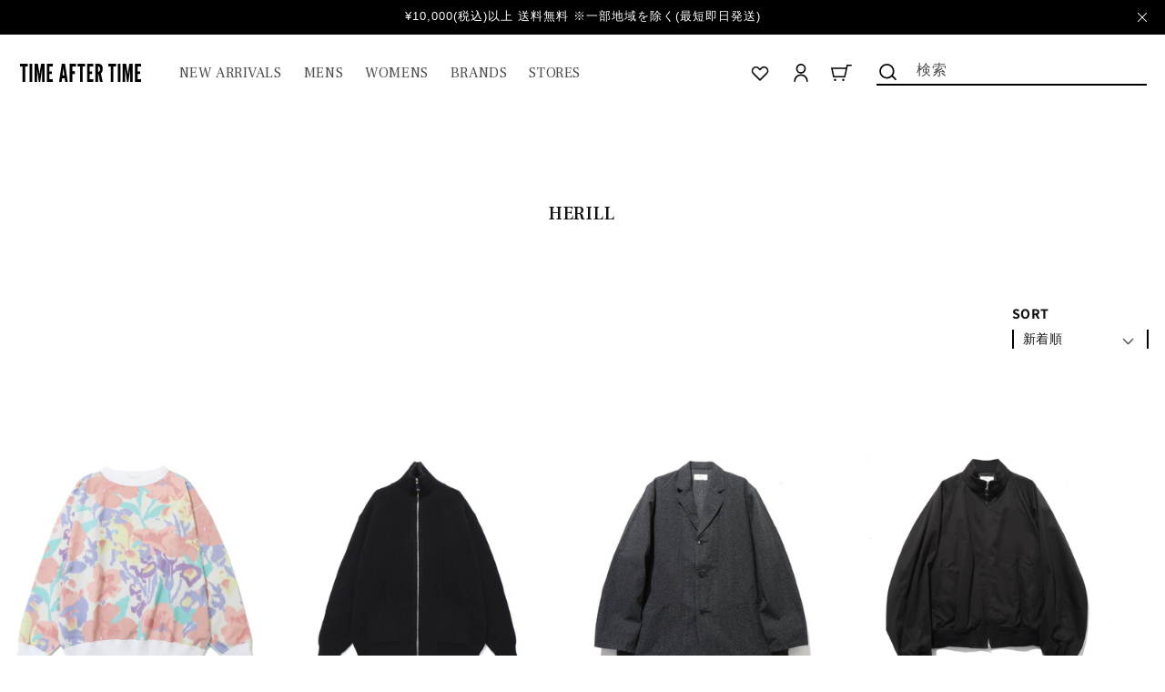

--- FILE ---
content_type: text/html; charset=utf-8
request_url: https://time-after-time.jp/collections/herill
body_size: 35872
content:
<!doctype html>
<html class="no-js" lang="ja">
  <head>
    <meta charset="utf-8">
    <meta http-equiv="X-UA-Compatible" content="IE=edge">
    <meta name="viewport" content="width=device-width,initial-scale=1">
    <meta name="theme-color" content="">
    <link rel="canonical" href="https://time-after-time.jp/collections/herill">
    <link rel="preconnect" href="https://cdn.shopify.com" crossorigin><link rel="icon" type="image/png" href="//time-after-time.jp/cdn/shop/files/TAT_favicon.png?crop=center&height=32&v=1666369601&width=32"><link rel="preconnect" href="https://fonts.shopifycdn.com" crossorigin><title>
      HERILL
 &ndash; TIME AFTER TIME</title>

    

    

<meta property="og:site_name" content="TIME AFTER TIME">
<meta property="og:url" content="https://time-after-time.jp/collections/herill">
<meta property="og:title" content="HERILL">
<meta property="og:type" content="website">
<meta property="og:description" content="メンズ・レディースファッションブランドを多数取り揃えたセレクトショップ。正規取扱店、公式通販サイト。"><meta property="og:image" content="http://time-after-time.jp/cdn/shop/files/TAT_ECTOP_PC07_05ca4f95-80b3-461b-839d-d64716ed33e2.jpg?v=1666705024">
  <meta property="og:image:secure_url" content="https://time-after-time.jp/cdn/shop/files/TAT_ECTOP_PC07_05ca4f95-80b3-461b-839d-d64716ed33e2.jpg?v=1666705024">
  <meta property="og:image:width" content="2800">
  <meta property="og:image:height" content="1500"><meta name="twitter:card" content="summary_large_image">
<meta name="twitter:title" content="HERILL">
<meta name="twitter:description" content="メンズ・レディースファッションブランドを多数取り揃えたセレクトショップ。正規取扱店、公式通販サイト。">


    <script src="//time-after-time.jp/cdn/shop/t/6/assets/global.js?v=55325116054661474401669621941" defer="defer"></script>
    <script>window.performance && window.performance.mark && window.performance.mark('shopify.content_for_header.start');</script><meta id="shopify-digital-wallet" name="shopify-digital-wallet" content="/63097635067/digital_wallets/dialog">
<meta name="shopify-checkout-api-token" content="5388e62141905797d45f410ba43aba63">
<link rel="alternate" type="application/atom+xml" title="Feed" href="/collections/herill.atom" />
<link rel="alternate" type="application/json+oembed" href="https://time-after-time.jp/collections/herill.oembed">
<script async="async" src="/checkouts/internal/preloads.js?locale=ja-JP"></script>
<link rel="preconnect" href="https://shop.app" crossorigin="anonymous">
<script async="async" src="https://shop.app/checkouts/internal/preloads.js?locale=ja-JP&shop_id=63097635067" crossorigin="anonymous"></script>
<script id="shopify-features" type="application/json">{"accessToken":"5388e62141905797d45f410ba43aba63","betas":["rich-media-storefront-analytics"],"domain":"time-after-time.jp","predictiveSearch":false,"shopId":63097635067,"locale":"ja"}</script>
<script>var Shopify = Shopify || {};
Shopify.shop = "timeaftertime-jp.myshopify.com";
Shopify.locale = "ja";
Shopify.currency = {"active":"JPY","rate":"1.0"};
Shopify.country = "JP";
Shopify.theme = {"name":"timeaftertime-jp.myshopify.com\/main","id":135185268987,"schema_name":"Dawn","schema_version":"6.0.2","theme_store_id":null,"role":"main"};
Shopify.theme.handle = "null";
Shopify.theme.style = {"id":null,"handle":null};
Shopify.cdnHost = "time-after-time.jp/cdn";
Shopify.routes = Shopify.routes || {};
Shopify.routes.root = "/";</script>
<script type="module">!function(o){(o.Shopify=o.Shopify||{}).modules=!0}(window);</script>
<script>!function(o){function n(){var o=[];function n(){o.push(Array.prototype.slice.apply(arguments))}return n.q=o,n}var t=o.Shopify=o.Shopify||{};t.loadFeatures=n(),t.autoloadFeatures=n()}(window);</script>
<script>
  window.ShopifyPay = window.ShopifyPay || {};
  window.ShopifyPay.apiHost = "shop.app\/pay";
  window.ShopifyPay.redirectState = null;
</script>
<script id="shop-js-analytics" type="application/json">{"pageType":"collection"}</script>
<script defer="defer" async type="module" src="//time-after-time.jp/cdn/shopifycloud/shop-js/modules/v2/client.init-shop-cart-sync_0MstufBG.ja.esm.js"></script>
<script defer="defer" async type="module" src="//time-after-time.jp/cdn/shopifycloud/shop-js/modules/v2/chunk.common_jll-23Z1.esm.js"></script>
<script defer="defer" async type="module" src="//time-after-time.jp/cdn/shopifycloud/shop-js/modules/v2/chunk.modal_HXih6-AF.esm.js"></script>
<script type="module">
  await import("//time-after-time.jp/cdn/shopifycloud/shop-js/modules/v2/client.init-shop-cart-sync_0MstufBG.ja.esm.js");
await import("//time-after-time.jp/cdn/shopifycloud/shop-js/modules/v2/chunk.common_jll-23Z1.esm.js");
await import("//time-after-time.jp/cdn/shopifycloud/shop-js/modules/v2/chunk.modal_HXih6-AF.esm.js");

  window.Shopify.SignInWithShop?.initShopCartSync?.({"fedCMEnabled":true,"windoidEnabled":true});

</script>
<script>
  window.Shopify = window.Shopify || {};
  if (!window.Shopify.featureAssets) window.Shopify.featureAssets = {};
  window.Shopify.featureAssets['shop-js'] = {"shop-cart-sync":["modules/v2/client.shop-cart-sync_DN7iwvRY.ja.esm.js","modules/v2/chunk.common_jll-23Z1.esm.js","modules/v2/chunk.modal_HXih6-AF.esm.js"],"init-fed-cm":["modules/v2/client.init-fed-cm_DmZOWWut.ja.esm.js","modules/v2/chunk.common_jll-23Z1.esm.js","modules/v2/chunk.modal_HXih6-AF.esm.js"],"shop-cash-offers":["modules/v2/client.shop-cash-offers_HFfvn_Gz.ja.esm.js","modules/v2/chunk.common_jll-23Z1.esm.js","modules/v2/chunk.modal_HXih6-AF.esm.js"],"shop-login-button":["modules/v2/client.shop-login-button_BVN3pvk0.ja.esm.js","modules/v2/chunk.common_jll-23Z1.esm.js","modules/v2/chunk.modal_HXih6-AF.esm.js"],"pay-button":["modules/v2/client.pay-button_CyS_4GVi.ja.esm.js","modules/v2/chunk.common_jll-23Z1.esm.js","modules/v2/chunk.modal_HXih6-AF.esm.js"],"shop-button":["modules/v2/client.shop-button_zh22db91.ja.esm.js","modules/v2/chunk.common_jll-23Z1.esm.js","modules/v2/chunk.modal_HXih6-AF.esm.js"],"avatar":["modules/v2/client.avatar_BTnouDA3.ja.esm.js"],"init-windoid":["modules/v2/client.init-windoid_BlVJIuJ5.ja.esm.js","modules/v2/chunk.common_jll-23Z1.esm.js","modules/v2/chunk.modal_HXih6-AF.esm.js"],"init-shop-for-new-customer-accounts":["modules/v2/client.init-shop-for-new-customer-accounts_BqzwtUK7.ja.esm.js","modules/v2/client.shop-login-button_BVN3pvk0.ja.esm.js","modules/v2/chunk.common_jll-23Z1.esm.js","modules/v2/chunk.modal_HXih6-AF.esm.js"],"init-shop-email-lookup-coordinator":["modules/v2/client.init-shop-email-lookup-coordinator_DKDv3hKi.ja.esm.js","modules/v2/chunk.common_jll-23Z1.esm.js","modules/v2/chunk.modal_HXih6-AF.esm.js"],"init-shop-cart-sync":["modules/v2/client.init-shop-cart-sync_0MstufBG.ja.esm.js","modules/v2/chunk.common_jll-23Z1.esm.js","modules/v2/chunk.modal_HXih6-AF.esm.js"],"shop-toast-manager":["modules/v2/client.shop-toast-manager_BkVvTGW3.ja.esm.js","modules/v2/chunk.common_jll-23Z1.esm.js","modules/v2/chunk.modal_HXih6-AF.esm.js"],"init-customer-accounts":["modules/v2/client.init-customer-accounts_CZbUHFPX.ja.esm.js","modules/v2/client.shop-login-button_BVN3pvk0.ja.esm.js","modules/v2/chunk.common_jll-23Z1.esm.js","modules/v2/chunk.modal_HXih6-AF.esm.js"],"init-customer-accounts-sign-up":["modules/v2/client.init-customer-accounts-sign-up_C0QA8nCd.ja.esm.js","modules/v2/client.shop-login-button_BVN3pvk0.ja.esm.js","modules/v2/chunk.common_jll-23Z1.esm.js","modules/v2/chunk.modal_HXih6-AF.esm.js"],"shop-follow-button":["modules/v2/client.shop-follow-button_CSkbpFfm.ja.esm.js","modules/v2/chunk.common_jll-23Z1.esm.js","modules/v2/chunk.modal_HXih6-AF.esm.js"],"checkout-modal":["modules/v2/client.checkout-modal_rYdHFJTE.ja.esm.js","modules/v2/chunk.common_jll-23Z1.esm.js","modules/v2/chunk.modal_HXih6-AF.esm.js"],"shop-login":["modules/v2/client.shop-login_DeXIozZF.ja.esm.js","modules/v2/chunk.common_jll-23Z1.esm.js","modules/v2/chunk.modal_HXih6-AF.esm.js"],"lead-capture":["modules/v2/client.lead-capture_DGEoeVgo.ja.esm.js","modules/v2/chunk.common_jll-23Z1.esm.js","modules/v2/chunk.modal_HXih6-AF.esm.js"],"payment-terms":["modules/v2/client.payment-terms_BXPcfuME.ja.esm.js","modules/v2/chunk.common_jll-23Z1.esm.js","modules/v2/chunk.modal_HXih6-AF.esm.js"]};
</script>
<script id="__st">var __st={"a":63097635067,"offset":32400,"reqid":"dc2d572b-23d3-440c-aa90-e667e86ee268-1769126473","pageurl":"time-after-time.jp\/collections\/herill","u":"16aec77ea640","p":"collection","rtyp":"collection","rid":409385009403};</script>
<script>window.ShopifyPaypalV4VisibilityTracking = true;</script>
<script id="form-persister">!function(){'use strict';const t='contact',e='new_comment',n=[[t,t],['blogs',e],['comments',e],[t,'customer']],o='password',r='form_key',c=['recaptcha-v3-token','g-recaptcha-response','h-captcha-response',o],s=()=>{try{return window.sessionStorage}catch{return}},i='__shopify_v',u=t=>t.elements[r],a=function(){const t=[...n].map((([t,e])=>`form[action*='/${t}']:not([data-nocaptcha='true']) input[name='form_type'][value='${e}']`)).join(',');var e;return e=t,()=>e?[...document.querySelectorAll(e)].map((t=>t.form)):[]}();function m(t){const e=u(t);a().includes(t)&&(!e||!e.value)&&function(t){try{if(!s())return;!function(t){const e=s();if(!e)return;const n=u(t);if(!n)return;const o=n.value;o&&e.removeItem(o)}(t);const e=Array.from(Array(32),(()=>Math.random().toString(36)[2])).join('');!function(t,e){u(t)||t.append(Object.assign(document.createElement('input'),{type:'hidden',name:r})),t.elements[r].value=e}(t,e),function(t,e){const n=s();if(!n)return;const r=[...t.querySelectorAll(`input[type='${o}']`)].map((({name:t})=>t)),u=[...c,...r],a={};for(const[o,c]of new FormData(t).entries())u.includes(o)||(a[o]=c);n.setItem(e,JSON.stringify({[i]:1,action:t.action,data:a}))}(t,e)}catch(e){console.error('failed to persist form',e)}}(t)}const f=t=>{if('true'===t.dataset.persistBound)return;const e=function(t,e){const n=function(t){return'function'==typeof t.submit?t.submit:HTMLFormElement.prototype.submit}(t).bind(t);return function(){let t;return()=>{t||(t=!0,(()=>{try{e(),n()}catch(t){(t=>{console.error('form submit failed',t)})(t)}})(),setTimeout((()=>t=!1),250))}}()}(t,(()=>{m(t)}));!function(t,e){if('function'==typeof t.submit&&'function'==typeof e)try{t.submit=e}catch{}}(t,e),t.addEventListener('submit',(t=>{t.preventDefault(),e()})),t.dataset.persistBound='true'};!function(){function t(t){const e=(t=>{const e=t.target;return e instanceof HTMLFormElement?e:e&&e.form})(t);e&&m(e)}document.addEventListener('submit',t),document.addEventListener('DOMContentLoaded',(()=>{const e=a();for(const t of e)f(t);var n;n=document.body,new window.MutationObserver((t=>{for(const e of t)if('childList'===e.type&&e.addedNodes.length)for(const t of e.addedNodes)1===t.nodeType&&'FORM'===t.tagName&&a().includes(t)&&f(t)})).observe(n,{childList:!0,subtree:!0,attributes:!1}),document.removeEventListener('submit',t)}))}()}();</script>
<script integrity="sha256-4kQ18oKyAcykRKYeNunJcIwy7WH5gtpwJnB7kiuLZ1E=" data-source-attribution="shopify.loadfeatures" defer="defer" src="//time-after-time.jp/cdn/shopifycloud/storefront/assets/storefront/load_feature-a0a9edcb.js" crossorigin="anonymous"></script>
<script crossorigin="anonymous" defer="defer" src="//time-after-time.jp/cdn/shopifycloud/storefront/assets/shopify_pay/storefront-65b4c6d7.js?v=20250812"></script>
<script data-source-attribution="shopify.dynamic_checkout.dynamic.init">var Shopify=Shopify||{};Shopify.PaymentButton=Shopify.PaymentButton||{isStorefrontPortableWallets:!0,init:function(){window.Shopify.PaymentButton.init=function(){};var t=document.createElement("script");t.src="https://time-after-time.jp/cdn/shopifycloud/portable-wallets/latest/portable-wallets.ja.js",t.type="module",document.head.appendChild(t)}};
</script>
<script data-source-attribution="shopify.dynamic_checkout.buyer_consent">
  function portableWalletsHideBuyerConsent(e){var t=document.getElementById("shopify-buyer-consent"),n=document.getElementById("shopify-subscription-policy-button");t&&n&&(t.classList.add("hidden"),t.setAttribute("aria-hidden","true"),n.removeEventListener("click",e))}function portableWalletsShowBuyerConsent(e){var t=document.getElementById("shopify-buyer-consent"),n=document.getElementById("shopify-subscription-policy-button");t&&n&&(t.classList.remove("hidden"),t.removeAttribute("aria-hidden"),n.addEventListener("click",e))}window.Shopify?.PaymentButton&&(window.Shopify.PaymentButton.hideBuyerConsent=portableWalletsHideBuyerConsent,window.Shopify.PaymentButton.showBuyerConsent=portableWalletsShowBuyerConsent);
</script>
<script data-source-attribution="shopify.dynamic_checkout.cart.bootstrap">document.addEventListener("DOMContentLoaded",(function(){function t(){return document.querySelector("shopify-accelerated-checkout-cart, shopify-accelerated-checkout")}if(t())Shopify.PaymentButton.init();else{new MutationObserver((function(e,n){t()&&(Shopify.PaymentButton.init(),n.disconnect())})).observe(document.body,{childList:!0,subtree:!0})}}));
</script>
<link id="shopify-accelerated-checkout-styles" rel="stylesheet" media="screen" href="https://time-after-time.jp/cdn/shopifycloud/portable-wallets/latest/accelerated-checkout-backwards-compat.css" crossorigin="anonymous">
<style id="shopify-accelerated-checkout-cart">
        #shopify-buyer-consent {
  margin-top: 1em;
  display: inline-block;
  width: 100%;
}

#shopify-buyer-consent.hidden {
  display: none;
}

#shopify-subscription-policy-button {
  background: none;
  border: none;
  padding: 0;
  text-decoration: underline;
  font-size: inherit;
  cursor: pointer;
}

#shopify-subscription-policy-button::before {
  box-shadow: none;
}

      </style>
<script id="sections-script" data-sections="header,footer" defer="defer" src="//time-after-time.jp/cdn/shop/t/6/compiled_assets/scripts.js?v=31461"></script>
<script>window.performance && window.performance.mark && window.performance.mark('shopify.content_for_header.end');</script>


    <style data-shopify>
      @font-face {
  font-family: Assistant;
  font-weight: 400;
  font-style: normal;
  font-display: swap;
  src: url("//time-after-time.jp/cdn/fonts/assistant/assistant_n4.9120912a469cad1cc292572851508ca49d12e768.woff2") format("woff2"),
       url("//time-after-time.jp/cdn/fonts/assistant/assistant_n4.6e9875ce64e0fefcd3f4446b7ec9036b3ddd2985.woff") format("woff");
}

      @font-face {
  font-family: Assistant;
  font-weight: 700;
  font-style: normal;
  font-display: swap;
  src: url("//time-after-time.jp/cdn/fonts/assistant/assistant_n7.bf44452348ec8b8efa3aa3068825305886b1c83c.woff2") format("woff2"),
       url("//time-after-time.jp/cdn/fonts/assistant/assistant_n7.0c887fee83f6b3bda822f1150b912c72da0f7b64.woff") format("woff");
}

      
      
      @font-face {
  font-family: Assistant;
  font-weight: 400;
  font-style: normal;
  font-display: swap;
  src: url("//time-after-time.jp/cdn/fonts/assistant/assistant_n4.9120912a469cad1cc292572851508ca49d12e768.woff2") format("woff2"),
       url("//time-after-time.jp/cdn/fonts/assistant/assistant_n4.6e9875ce64e0fefcd3f4446b7ec9036b3ddd2985.woff") format("woff");
}


      :root {
        --font-body-family: Assistant, sans-serif;
        --font-body-style: normal;
        --font-body-weight: 400;
        --font-body-weight-bold: 700;

        --font-heading-family: Assistant, sans-serif;
        --font-heading-style: normal;
        --font-heading-weight: 400;

        --font-body-scale: 1.0;
        --font-heading-scale: 1.0;

        --color-base-text: 18, 18, 18;
        --color-shadow: 18, 18, 18;
        --color-base-background-1: 255, 255, 255;
        --color-base-background-2: 243, 243, 243;
        --color-base-solid-button-labels: 255, 255, 255;
        --color-base-outline-button-labels: 18, 18, 18;
        --color-base-accent-1: 18, 18, 18;
        --color-base-accent-2: 51, 79, 180;
        --payment-terms-background-color: #FFFFFF;

        --gradient-base-background-1: #FFFFFF;
        --gradient-base-background-2: #F3F3F3;
        --gradient-base-accent-1: #121212;
        --gradient-base-accent-2: #334FB4;

        --media-padding: px;
        --media-border-opacity: 0.05;
        --media-border-width: 1px;
        --media-radius: 0px;
        --media-shadow-opacity: 0.0;
        --media-shadow-horizontal-offset: 0px;
        --media-shadow-vertical-offset: 0px;
        --media-shadow-blur-radius: 0px;
        --media-shadow-visible: 0;

        --page-width: 160rem;
        --page-width-margin: 0rem;

        --card-image-padding: 0.0rem;
        --card-corner-radius: 0.0rem;
        --card-text-alignment: left;
        --card-border-width: 0.0rem;
        --card-border-opacity: 0.0;
        --card-shadow-opacity: 0.1;
        --card-shadow-visible: 1;
        --card-shadow-horizontal-offset: 0.0rem;
        --card-shadow-vertical-offset: 0.0rem;
        --card-shadow-blur-radius: 0.0rem;

        --badge-corner-radius: 4.0rem;

        --popup-border-width: 1px;
        --popup-border-opacity: 0.1;
        --popup-corner-radius: 0px;
        --popup-shadow-opacity: 0.0;
        --popup-shadow-horizontal-offset: 0px;
        --popup-shadow-vertical-offset: 0px;
        --popup-shadow-blur-radius: 0px;

        --drawer-border-width: 1px;
        --drawer-border-opacity: 0.1;
        --drawer-shadow-opacity: 0.0;
        --drawer-shadow-horizontal-offset: 0px;
        --drawer-shadow-vertical-offset: 0px;
        --drawer-shadow-blur-radius: 0px;

        --spacing-sections-desktop: 0px;
        --spacing-sections-mobile: 0px;

        --grid-desktop-vertical-spacing: 8px;
        --grid-desktop-horizontal-spacing: 8px;
        --grid-mobile-vertical-spacing: 4px;
        --grid-mobile-horizontal-spacing: 4px;

        --text-boxes-border-opacity: 0.0;
        --text-boxes-border-width: 0px;
        --text-boxes-radius: 0px;
        --text-boxes-shadow-opacity: 0.0;
        --text-boxes-shadow-visible: 0;
        --text-boxes-shadow-horizontal-offset: 0px;
        --text-boxes-shadow-vertical-offset: 0px;
        --text-boxes-shadow-blur-radius: 0px;

        --buttons-radius: 0px;
        --buttons-radius-outset: 0px;
        --buttons-border-width: 1px;
        --buttons-border-opacity: 1.0;
        --buttons-shadow-opacity: 0.0;
        --buttons-shadow-visible: 0;
        --buttons-shadow-horizontal-offset: 0px;
        --buttons-shadow-vertical-offset: 0px;
        --buttons-shadow-blur-radius: 0px;
        --buttons-border-offset: 0px;

        --inputs-radius: 0px;
        --inputs-border-width: 1px;
        --inputs-border-opacity: 0.55;
        --inputs-shadow-opacity: 0.0;
        --inputs-shadow-horizontal-offset: 0px;
        --inputs-margin-offset: 0px;
        --inputs-shadow-vertical-offset: 0px;
        --inputs-shadow-blur-radius: 0px;
        --inputs-radius-outset: 0px;

        --variant-pills-radius: 40px;
        --variant-pills-border-width: 1px;
        --variant-pills-border-opacity: 0.55;
        --variant-pills-shadow-opacity: 0.0;
        --variant-pills-shadow-horizontal-offset: 0px;
        --variant-pills-shadow-vertical-offset: 0px;
        --variant-pills-shadow-blur-radius: 0px;
      }

      *,
      *::before,
      *::after {
        box-sizing: inherit;
      }

      html {
        box-sizing: border-box;
        font-size: calc(var(--font-body-scale) * 62.5%);
        height: 100%;
      }

      body {
        display: grid;
        grid-template-rows: auto auto 1fr auto;
        grid-template-columns: 100%;
        min-height: 100%;
        margin: 0;
        font-size: 1.5rem;
        letter-spacing: 0.06rem;
        line-height: calc(1 + 0.8 / var(--font-body-scale));
        font-family: var(--font-body-family);
        font-style: var(--font-body-style);
        font-weight: var(--font-body-weight);
      }

      @media screen and (min-width: 750px) {
        body {
          font-size: 1.6rem;
        }
      }
    </style>

    <link href="//time-after-time.jp/cdn/shop/t/6/assets/base.css?v=163788752210272306531668675859" rel="stylesheet" type="text/css" media="all" />
        <!--Swiper-->
        <script src="https://cdnjs.cloudflare.com/ajax/libs/Swiper/8.3.2/swiper-bundle.min.js" integrity="sha512-V1mUBtsuFY9SNr+ptlCQAlPkhsH0RGLcazvOCFt415od2Bf9/YkdjXxZCdhrP/TVYsPeAWuHa+KYLbjNbeEnWg==" crossorigin="anonymous" referrerpolicy="no-referrer"></script>
        <link rel="stylesheet" href="https://cdnjs.cloudflare.com/ajax/libs/Swiper/8.3.2/swiper-bundle.css" integrity="sha512-ipO1yoQyZS3BeIuv2A8C5AwQChWt2Pi4KU3nUvXxc4TKr8QgG8dPexPAj2JGsJD6yelwKa4c7Y2he9TTkPM4Dg==" crossorigin="anonymous" referrerpolicy="no-referrer" />
       <!--drift-zoom-->
        <script src="https://cdnjs.cloudflare.com/ajax/libs/drift-zoom/1.5.0/Drift.min.js" integrity="sha512-xt5TrjCv2USp6a8RBH0z9m29ePEO6msfsDI+GBamNF0iNbadH1ea6pZoy9gMnsxwLCdd5SlfCKggvqdGURQVJw==" crossorigin="anonymous" referrerpolicy="no-referrer"></script>
        <link rel="stylesheet" href="https://cdnjs.cloudflare.com/ajax/libs/drift-zoom/1.5.0/drift-basic.min.css" integrity="sha512-9D75l4nxyof5Ccfvcwu2pY6fV7WGu0/1JbeQfNghR0hwqh5wpyY/UdkYEMgwfbKyG1jOEwyj7amW5nTMx43lEA==" crossorigin="anonymous" referrerpolicy="no-referrer" />
       <!--Font-->
        <link rel="preconnect" href="https://fonts.googleapis.com" />
        <link rel="preconnect" href="https://fonts.gstatic.com" crossorigin />
        <link href="https://fonts.googleapis.com/css2?family=Frank+Ruhl+Libre:wght@400;500&family=Lexend+Deca&family=Roboto+Condensed&display=swap" rel="stylesheet" />
       <!--Style-->
        <link href="//time-after-time.jp/cdn/shop/t/6/assets/add-base-style.css?v=109833585081520241061691045314" rel="stylesheet" type="text/css" media="all" />
        <link href="//time-after-time.jp/cdn/shop/t/6/assets/add-style.css?v=63202759833912345741669970925" rel="stylesheet" type="text/css" media="all" />
<link rel="preload" as="font" href="//time-after-time.jp/cdn/fonts/assistant/assistant_n4.9120912a469cad1cc292572851508ca49d12e768.woff2" type="font/woff2" crossorigin><link rel="preload" as="font" href="//time-after-time.jp/cdn/fonts/assistant/assistant_n4.9120912a469cad1cc292572851508ca49d12e768.woff2" type="font/woff2" crossorigin><link rel="stylesheet" href="//time-after-time.jp/cdn/shop/t/6/assets/component-predictive-search.css?v=165644661289088488651662603879" media="print" onload="this.media='all'"><script>document.documentElement.className = document.documentElement.className.replace('no-js', 'js');
    if (Shopify.designMode) {
      document.documentElement.classList.add('shopify-design-mode');
    }
    </script>
  <link href="https://monorail-edge.shopifysvc.com" rel="dns-prefetch">
<script>(function(){if ("sendBeacon" in navigator && "performance" in window) {try {var session_token_from_headers = performance.getEntriesByType('navigation')[0].serverTiming.find(x => x.name == '_s').description;} catch {var session_token_from_headers = undefined;}var session_cookie_matches = document.cookie.match(/_shopify_s=([^;]*)/);var session_token_from_cookie = session_cookie_matches && session_cookie_matches.length === 2 ? session_cookie_matches[1] : "";var session_token = session_token_from_headers || session_token_from_cookie || "";function handle_abandonment_event(e) {var entries = performance.getEntries().filter(function(entry) {return /monorail-edge.shopifysvc.com/.test(entry.name);});if (!window.abandonment_tracked && entries.length === 0) {window.abandonment_tracked = true;var currentMs = Date.now();var navigation_start = performance.timing.navigationStart;var payload = {shop_id: 63097635067,url: window.location.href,navigation_start,duration: currentMs - navigation_start,session_token,page_type: "collection"};window.navigator.sendBeacon("https://monorail-edge.shopifysvc.com/v1/produce", JSON.stringify({schema_id: "online_store_buyer_site_abandonment/1.1",payload: payload,metadata: {event_created_at_ms: currentMs,event_sent_at_ms: currentMs}}));}}window.addEventListener('pagehide', handle_abandonment_event);}}());</script>
<script id="web-pixels-manager-setup">(function e(e,d,r,n,o){if(void 0===o&&(o={}),!Boolean(null===(a=null===(i=window.Shopify)||void 0===i?void 0:i.analytics)||void 0===a?void 0:a.replayQueue)){var i,a;window.Shopify=window.Shopify||{};var t=window.Shopify;t.analytics=t.analytics||{};var s=t.analytics;s.replayQueue=[],s.publish=function(e,d,r){return s.replayQueue.push([e,d,r]),!0};try{self.performance.mark("wpm:start")}catch(e){}var l=function(){var e={modern:/Edge?\/(1{2}[4-9]|1[2-9]\d|[2-9]\d{2}|\d{4,})\.\d+(\.\d+|)|Firefox\/(1{2}[4-9]|1[2-9]\d|[2-9]\d{2}|\d{4,})\.\d+(\.\d+|)|Chrom(ium|e)\/(9{2}|\d{3,})\.\d+(\.\d+|)|(Maci|X1{2}).+ Version\/(15\.\d+|(1[6-9]|[2-9]\d|\d{3,})\.\d+)([,.]\d+|)( \(\w+\)|)( Mobile\/\w+|) Safari\/|Chrome.+OPR\/(9{2}|\d{3,})\.\d+\.\d+|(CPU[ +]OS|iPhone[ +]OS|CPU[ +]iPhone|CPU IPhone OS|CPU iPad OS)[ +]+(15[._]\d+|(1[6-9]|[2-9]\d|\d{3,})[._]\d+)([._]\d+|)|Android:?[ /-](13[3-9]|1[4-9]\d|[2-9]\d{2}|\d{4,})(\.\d+|)(\.\d+|)|Android.+Firefox\/(13[5-9]|1[4-9]\d|[2-9]\d{2}|\d{4,})\.\d+(\.\d+|)|Android.+Chrom(ium|e)\/(13[3-9]|1[4-9]\d|[2-9]\d{2}|\d{4,})\.\d+(\.\d+|)|SamsungBrowser\/([2-9]\d|\d{3,})\.\d+/,legacy:/Edge?\/(1[6-9]|[2-9]\d|\d{3,})\.\d+(\.\d+|)|Firefox\/(5[4-9]|[6-9]\d|\d{3,})\.\d+(\.\d+|)|Chrom(ium|e)\/(5[1-9]|[6-9]\d|\d{3,})\.\d+(\.\d+|)([\d.]+$|.*Safari\/(?![\d.]+ Edge\/[\d.]+$))|(Maci|X1{2}).+ Version\/(10\.\d+|(1[1-9]|[2-9]\d|\d{3,})\.\d+)([,.]\d+|)( \(\w+\)|)( Mobile\/\w+|) Safari\/|Chrome.+OPR\/(3[89]|[4-9]\d|\d{3,})\.\d+\.\d+|(CPU[ +]OS|iPhone[ +]OS|CPU[ +]iPhone|CPU IPhone OS|CPU iPad OS)[ +]+(10[._]\d+|(1[1-9]|[2-9]\d|\d{3,})[._]\d+)([._]\d+|)|Android:?[ /-](13[3-9]|1[4-9]\d|[2-9]\d{2}|\d{4,})(\.\d+|)(\.\d+|)|Mobile Safari.+OPR\/([89]\d|\d{3,})\.\d+\.\d+|Android.+Firefox\/(13[5-9]|1[4-9]\d|[2-9]\d{2}|\d{4,})\.\d+(\.\d+|)|Android.+Chrom(ium|e)\/(13[3-9]|1[4-9]\d|[2-9]\d{2}|\d{4,})\.\d+(\.\d+|)|Android.+(UC? ?Browser|UCWEB|U3)[ /]?(15\.([5-9]|\d{2,})|(1[6-9]|[2-9]\d|\d{3,})\.\d+)\.\d+|SamsungBrowser\/(5\.\d+|([6-9]|\d{2,})\.\d+)|Android.+MQ{2}Browser\/(14(\.(9|\d{2,})|)|(1[5-9]|[2-9]\d|\d{3,})(\.\d+|))(\.\d+|)|K[Aa][Ii]OS\/(3\.\d+|([4-9]|\d{2,})\.\d+)(\.\d+|)/},d=e.modern,r=e.legacy,n=navigator.userAgent;return n.match(d)?"modern":n.match(r)?"legacy":"unknown"}(),u="modern"===l?"modern":"legacy",c=(null!=n?n:{modern:"",legacy:""})[u],f=function(e){return[e.baseUrl,"/wpm","/b",e.hashVersion,"modern"===e.buildTarget?"m":"l",".js"].join("")}({baseUrl:d,hashVersion:r,buildTarget:u}),m=function(e){var d=e.version,r=e.bundleTarget,n=e.surface,o=e.pageUrl,i=e.monorailEndpoint;return{emit:function(e){var a=e.status,t=e.errorMsg,s=(new Date).getTime(),l=JSON.stringify({metadata:{event_sent_at_ms:s},events:[{schema_id:"web_pixels_manager_load/3.1",payload:{version:d,bundle_target:r,page_url:o,status:a,surface:n,error_msg:t},metadata:{event_created_at_ms:s}}]});if(!i)return console&&console.warn&&console.warn("[Web Pixels Manager] No Monorail endpoint provided, skipping logging."),!1;try{return self.navigator.sendBeacon.bind(self.navigator)(i,l)}catch(e){}var u=new XMLHttpRequest;try{return u.open("POST",i,!0),u.setRequestHeader("Content-Type","text/plain"),u.send(l),!0}catch(e){return console&&console.warn&&console.warn("[Web Pixels Manager] Got an unhandled error while logging to Monorail."),!1}}}}({version:r,bundleTarget:l,surface:e.surface,pageUrl:self.location.href,monorailEndpoint:e.monorailEndpoint});try{o.browserTarget=l,function(e){var d=e.src,r=e.async,n=void 0===r||r,o=e.onload,i=e.onerror,a=e.sri,t=e.scriptDataAttributes,s=void 0===t?{}:t,l=document.createElement("script"),u=document.querySelector("head"),c=document.querySelector("body");if(l.async=n,l.src=d,a&&(l.integrity=a,l.crossOrigin="anonymous"),s)for(var f in s)if(Object.prototype.hasOwnProperty.call(s,f))try{l.dataset[f]=s[f]}catch(e){}if(o&&l.addEventListener("load",o),i&&l.addEventListener("error",i),u)u.appendChild(l);else{if(!c)throw new Error("Did not find a head or body element to append the script");c.appendChild(l)}}({src:f,async:!0,onload:function(){if(!function(){var e,d;return Boolean(null===(d=null===(e=window.Shopify)||void 0===e?void 0:e.analytics)||void 0===d?void 0:d.initialized)}()){var d=window.webPixelsManager.init(e)||void 0;if(d){var r=window.Shopify.analytics;r.replayQueue.forEach((function(e){var r=e[0],n=e[1],o=e[2];d.publishCustomEvent(r,n,o)})),r.replayQueue=[],r.publish=d.publishCustomEvent,r.visitor=d.visitor,r.initialized=!0}}},onerror:function(){return m.emit({status:"failed",errorMsg:"".concat(f," has failed to load")})},sri:function(e){var d=/^sha384-[A-Za-z0-9+/=]+$/;return"string"==typeof e&&d.test(e)}(c)?c:"",scriptDataAttributes:o}),m.emit({status:"loading"})}catch(e){m.emit({status:"failed",errorMsg:(null==e?void 0:e.message)||"Unknown error"})}}})({shopId: 63097635067,storefrontBaseUrl: "https://time-after-time.jp",extensionsBaseUrl: "https://extensions.shopifycdn.com/cdn/shopifycloud/web-pixels-manager",monorailEndpoint: "https://monorail-edge.shopifysvc.com/unstable/produce_batch",surface: "storefront-renderer",enabledBetaFlags: ["2dca8a86"],webPixelsConfigList: [{"id":"1325334779","configuration":"{\"swymApiEndpoint\":\"https:\/\/swymstore-v3starter-01.swymrelay.com\",\"swymTier\":\"v3starter-01\"}","eventPayloadVersion":"v1","runtimeContext":"STRICT","scriptVersion":"5b6f6917e306bc7f24523662663331c0","type":"APP","apiClientId":1350849,"privacyPurposes":["ANALYTICS","MARKETING","PREFERENCES"],"dataSharingAdjustments":{"protectedCustomerApprovalScopes":["read_customer_email","read_customer_name","read_customer_personal_data","read_customer_phone"]}},{"id":"520126715","configuration":"{\"config\":\"{\\\"pixel_id\\\":\\\"G-4Z21TR8M0T\\\",\\\"gtag_events\\\":[{\\\"type\\\":\\\"begin_checkout\\\",\\\"action_label\\\":\\\"G-4Z21TR8M0T\\\"},{\\\"type\\\":\\\"search\\\",\\\"action_label\\\":\\\"G-4Z21TR8M0T\\\"},{\\\"type\\\":\\\"view_item\\\",\\\"action_label\\\":\\\"G-4Z21TR8M0T\\\"},{\\\"type\\\":\\\"purchase\\\",\\\"action_label\\\":\\\"G-4Z21TR8M0T\\\"},{\\\"type\\\":\\\"page_view\\\",\\\"action_label\\\":\\\"G-4Z21TR8M0T\\\"},{\\\"type\\\":\\\"add_payment_info\\\",\\\"action_label\\\":\\\"G-4Z21TR8M0T\\\"},{\\\"type\\\":\\\"add_to_cart\\\",\\\"action_label\\\":\\\"G-4Z21TR8M0T\\\"}],\\\"enable_monitoring_mode\\\":false}\"}","eventPayloadVersion":"v1","runtimeContext":"OPEN","scriptVersion":"b2a88bafab3e21179ed38636efcd8a93","type":"APP","apiClientId":1780363,"privacyPurposes":[],"dataSharingAdjustments":{"protectedCustomerApprovalScopes":["read_customer_address","read_customer_email","read_customer_name","read_customer_personal_data","read_customer_phone"]}},{"id":"shopify-app-pixel","configuration":"{}","eventPayloadVersion":"v1","runtimeContext":"STRICT","scriptVersion":"0450","apiClientId":"shopify-pixel","type":"APP","privacyPurposes":["ANALYTICS","MARKETING"]},{"id":"shopify-custom-pixel","eventPayloadVersion":"v1","runtimeContext":"LAX","scriptVersion":"0450","apiClientId":"shopify-pixel","type":"CUSTOM","privacyPurposes":["ANALYTICS","MARKETING"]}],isMerchantRequest: false,initData: {"shop":{"name":"TIME AFTER TIME","paymentSettings":{"currencyCode":"JPY"},"myshopifyDomain":"timeaftertime-jp.myshopify.com","countryCode":"JP","storefrontUrl":"https:\/\/time-after-time.jp"},"customer":null,"cart":null,"checkout":null,"productVariants":[],"purchasingCompany":null},},"https://time-after-time.jp/cdn","fcfee988w5aeb613cpc8e4bc33m6693e112",{"modern":"","legacy":""},{"shopId":"63097635067","storefrontBaseUrl":"https:\/\/time-after-time.jp","extensionBaseUrl":"https:\/\/extensions.shopifycdn.com\/cdn\/shopifycloud\/web-pixels-manager","surface":"storefront-renderer","enabledBetaFlags":"[\"2dca8a86\"]","isMerchantRequest":"false","hashVersion":"fcfee988w5aeb613cpc8e4bc33m6693e112","publish":"custom","events":"[[\"page_viewed\",{}],[\"collection_viewed\",{\"collection\":{\"id\":\"409385009403\",\"title\":\"HERILL\",\"productVariants\":[{\"price\":{\"amount\":39600.0,\"currencyCode\":\"JPY\"},\"product\":{\"title\":\"Crewneck Sweatshirts Flower\",\"vendor\":\"ANYTIME\",\"id\":\"9186810691835\",\"untranslatedTitle\":\"Crewneck Sweatshirts Flower\",\"url\":\"\/products\/herill-36\",\"type\":\"HERILL\"},\"id\":\"47748036886779\",\"image\":{\"src\":\"\/\/time-after-time.jp\/cdn\/shop\/files\/070A4250_f6898188-fe25-4f0e-8e12-641799b4b52c.jpg?v=1764822251\"},\"sku\":\"a-herill26s01\",\"title\":\"Flower \/ 0\",\"untranslatedTitle\":\"Flower \/ 0\"},{\"price\":{\"amount\":143000.0,\"currencyCode\":\"JPY\"},\"product\":{\"title\":\"GC twist Drivers knit  BLACK\",\"vendor\":\"ANYTIME\",\"id\":\"9125410144507\",\"untranslatedTitle\":\"GC twist Drivers knit  BLACK\",\"url\":\"\/products\/gc-twist-drivers-knit-black\",\"type\":\"HERILL\"},\"id\":\"47579205730555\",\"image\":{\"src\":\"\/\/time-after-time.jp\/cdn\/shop\/files\/070A9944.jpg?v=1759552109\"},\"sku\":\"a-herill25a09\",\"title\":\"Black \/ 2\",\"untranslatedTitle\":\"Black \/ 2\"},{\"price\":{\"amount\":66000.0,\"currencyCode\":\"JPY\"},\"product\":{\"title\":\"Blackscambray Workjacket\",\"vendor\":\"ANYTIME\",\"id\":\"9100326502651\",\"untranslatedTitle\":\"Blackscambray Workjacket\",\"url\":\"\/products\/blackscambray-workjacket\",\"type\":\"HERILL\"},\"id\":\"47501039403259\",\"image\":{\"src\":\"\/\/time-after-time.jp\/cdn\/shop\/files\/070A5822.jpg?v=1757131721\"},\"sku\":\"a-herill25a09\",\"title\":\"Black \/ 2\",\"untranslatedTitle\":\"Black \/ 2\"},{\"price\":{\"amount\":99000.0,\"currencyCode\":\"JPY\"},\"product\":{\"title\":\"Cotton gabardine Weekend Jacket Black\",\"vendor\":\"ANYTIME\",\"id\":\"9100327682299\",\"untranslatedTitle\":\"Cotton gabardine Weekend Jacket Black\",\"url\":\"\/products\/cotton-gabardine-weekend-jacket-black\",\"type\":\"HERILL\"},\"id\":\"47501042745595\",\"image\":{\"src\":\"\/\/time-after-time.jp\/cdn\/shop\/files\/070A5844_5bf7abf1-93e2-4d3d-a771-9df04183042d.jpg?v=1757151356\"},\"sku\":\"a-herill24a05\",\"title\":\"Black \/ 2\",\"untranslatedTitle\":\"Black \/ 2\"},{\"price\":{\"amount\":80300.0,\"currencyCode\":\"JPY\"},\"product\":{\"title\":\"Goldencash Pullover Khaki\",\"vendor\":\"ANYTIME\",\"id\":\"9076701135099\",\"untranslatedTitle\":\"Goldencash Pullover Khaki\",\"url\":\"\/products\/goldencash-pullover-khaki\",\"type\":\"HERILL\"},\"id\":\"47415616110843\",\"image\":{\"src\":\"\/\/time-after-time.jp\/cdn\/shop\/files\/070A2810_2701e73f-877f-4a1a-8733-ec0e3b7a98af.jpg?v=1754547099\"},\"sku\":\"a-herill25a08\",\"title\":\"Khaki \/ 2\",\"untranslatedTitle\":\"Khaki \/ 2\"},{\"price\":{\"amount\":80300.0,\"currencyCode\":\"JPY\"},\"product\":{\"title\":\"Goldencash Pullover Black\",\"vendor\":\"ANYTIME\",\"id\":\"9076701167867\",\"untranslatedTitle\":\"Goldencash Pullover Black\",\"url\":\"\/products\/goldencash-pullover-black\",\"type\":\"HERILL\"},\"id\":\"47415616176379\",\"image\":{\"src\":\"\/\/time-after-time.jp\/cdn\/shop\/files\/070A2814_b0e2efb1-e998-42d1-9ecf-285814a547fd.jpg?v=1754547136\"},\"sku\":\"a-herill25a09\",\"title\":\"Black \/ 2\",\"untranslatedTitle\":\"Black \/ 2\"},{\"price\":{\"amount\":66000.0,\"currencyCode\":\"JPY\"},\"product\":{\"title\":\"Islanddenim XXjeans\",\"vendor\":\"ANYTIME\",\"id\":\"9068756304123\",\"untranslatedTitle\":\"Islanddenim XXjeans\",\"url\":\"\/products\/islanddenim-xxjeans\",\"type\":\"HERILL\"},\"id\":\"47368808136955\",\"image\":{\"src\":\"\/\/time-after-time.jp\/cdn\/shop\/files\/070A0599_ac2d2122-f1f1-4c05-ae2f-c218642530d1.jpg?v=1753418807\"},\"sku\":\"a-herill25a05\",\"title\":\"Vintage worn \/ 2\",\"untranslatedTitle\":\"Vintage worn \/ 2\"},{\"price\":{\"amount\":66000.0,\"currencyCode\":\"JPY\"},\"product\":{\"title\":\"Splash Painterpants  BROWN DUCK\",\"vendor\":\"ANYTIME\",\"id\":\"8981923725563\",\"untranslatedTitle\":\"Splash Painterpants  BROWN DUCK\",\"url\":\"\/products\/splash-painterpants-brown-duck\",\"type\":\"HERILL\"},\"id\":\"47025919328507\",\"image\":{\"src\":\"\/\/time-after-time.jp\/cdn\/shop\/files\/070A0945.jpg?v=1742615638\"},\"sku\":\"a-herill25s08\",\"title\":\"2\",\"untranslatedTitle\":\"2\"},{\"price\":{\"amount\":48400.0,\"currencyCode\":\"JPY\"},\"product\":{\"title\":\"Nepdenim widepants  White\",\"vendor\":\"ANYTIME\",\"id\":\"8962031550715\",\"untranslatedTitle\":\"Nepdenim widepants  White\",\"url\":\"\/products\/nepdenim-widepants\",\"type\":\"HERILL\"},\"id\":\"46948559847675\",\"image\":{\"src\":\"\/\/time-after-time.jp\/cdn\/shop\/files\/070A6905_ae3eac3b-eeea-46e8-9cd7-99ab8a2232d2.jpg?v=1740213180\"},\"sku\":\"a-herill25s05\",\"title\":\"2\",\"untranslatedTitle\":\"2\"},{\"price\":{\"amount\":47300.0,\"currencyCode\":\"JPY\"},\"product\":{\"title\":\"Ripstop Jungle fatigue pants\",\"vendor\":\"ANYTIME\",\"id\":\"8477849420027\",\"untranslatedTitle\":\"Ripstop Jungle fatigue pants\",\"url\":\"\/products\/ripstop-jungle-fatigue-pants\",\"type\":\"HERILL\"},\"id\":\"45704488321275\",\"image\":{\"src\":\"\/\/time-after-time.jp\/cdn\/shop\/files\/IMG_6787.jpg?v=1712983352\"},\"sku\":\"a-herill24s17\",\"title\":\"GREY \/ 1\",\"untranslatedTitle\":\"GREY \/ 1\"},{\"price\":{\"amount\":46200.0,\"currencyCode\":\"JPY\"},\"product\":{\"title\":\"Suvin work shirt  WHITE\",\"vendor\":\"ANYTIME\",\"id\":\"8315104461051\",\"untranslatedTitle\":\"Suvin work shirt  WHITE\",\"url\":\"\/products\/herill-14\",\"type\":\"HERILL\"},\"id\":\"45281849671931\",\"image\":{\"src\":\"\/\/time-after-time.jp\/cdn\/shop\/files\/IMG_0741_f3b6cef2-c826-46f2-a6d1-7866737c9eb2.jpg?v=1707978312\"},\"sku\":\"a-herill24s08\",\"title\":\"1\",\"untranslatedTitle\":\"1\"},{\"price\":{\"amount\":46200.0,\"currencyCode\":\"JPY\"},\"product\":{\"title\":\"Suvin work shirt  HL\",\"vendor\":\"ANYTIME\",\"id\":\"8315104788731\",\"untranslatedTitle\":\"Suvin work shirt  HL\",\"url\":\"\/products\/herill-15\",\"type\":\"HERILL\"},\"id\":\"45281841611003\",\"image\":{\"src\":\"\/\/time-after-time.jp\/cdn\/shop\/files\/IMG_0743_33a7f5df-726b-4860-a28e-440b6523f260.jpg?v=1707978337\"},\"sku\":\"a-herill24s09\",\"title\":\"1\",\"untranslatedTitle\":\"1\"},{\"price\":{\"amount\":47300.0,\"currencyCode\":\"JPY\"},\"product\":{\"title\":\"HL XX Denim\",\"vendor\":\"ANYTIME\",\"id\":\"8276186169595\",\"untranslatedTitle\":\"HL XX Denim\",\"url\":\"\/products\/herill-7\",\"type\":\"HERILL\"},\"id\":\"45101769097467\",\"image\":{\"src\":\"\/\/time-after-time.jp\/cdn\/shop\/files\/IMG_4319.jpg?v=1703048754\"},\"sku\":\"a-herill24s02\",\"title\":\"2\",\"untranslatedTitle\":\"2\"},{\"price\":{\"amount\":55000.0,\"currencyCode\":\"JPY\"},\"product\":{\"title\":\"HL Regular Denim\",\"vendor\":\"ANYTIME\",\"id\":\"9125409227003\",\"untranslatedTitle\":\"HL Regular Denim\",\"url\":\"\/products\/hl-regular-denim-1\",\"type\":\"HERILL\"},\"id\":\"47579202715899\",\"image\":{\"src\":\"\/\/time-after-time.jp\/cdn\/shop\/files\/070A9964.jpg?v=1759552138\"},\"sku\":\"a-herill25a05\",\"title\":\"VINTAGEWORN \/ 2\",\"untranslatedTitle\":\"VINTAGEWORN \/ 2\"},{\"price\":{\"amount\":165000.0,\"currencyCode\":\"JPY\"},\"product\":{\"title\":\"Lambleather Weekend Jacket Black\",\"vendor\":\"ANYTIME\",\"id\":\"9186810822907\",\"untranslatedTitle\":\"Lambleather Weekend Jacket Black\",\"url\":\"\/products\/herill-37\",\"type\":\"HERILL\"},\"id\":\"47748038525179\",\"image\":{\"src\":\"\/\/time-after-time.jp\/cdn\/shop\/files\/070A4279_a64a3dc1-ee8f-4bc3-9729-9602fba77131.jpg?v=1764822289\"},\"sku\":\"a-herill26s02\",\"title\":\"Black \/ 0\",\"untranslatedTitle\":\"Black \/ 0\"},{\"price\":{\"amount\":55000.0,\"currencyCode\":\"JPY\"},\"product\":{\"title\":\"CIOTA Denim 4 PK Vintageworn\",\"vendor\":\"ANYTIME\",\"id\":\"9043321422075\",\"untranslatedTitle\":\"CIOTA Denim 4 PK Vintageworn\",\"url\":\"\/products\/ciota-denim-4-pk-vintageworn\",\"type\":\"HERILL\"},\"id\":\"47273601368315\",\"image\":{\"src\":\"\/\/time-after-time.jp\/cdn\/shop\/files\/070A8174_dfbd8f1b-f70a-4ed0-942c-22ac59bbeb16.jpg?v=1750308756\"},\"sku\":\"a-herill25a02\",\"title\":\"Vintageworn \/ 2\",\"untranslatedTitle\":\"Vintageworn \/ 2\"},{\"price\":{\"amount\":88000.0,\"currencyCode\":\"JPY\"},\"product\":{\"title\":\"American deadstock Zipup Sweater Black\",\"vendor\":\"ANYTIME\",\"id\":\"9076701069563\",\"untranslatedTitle\":\"American deadstock Zipup Sweater Black\",\"url\":\"\/products\/american-deadstock-zipup-sweater-black\",\"type\":\"HERILL\"},\"id\":\"47415615979771\",\"image\":{\"src\":\"\/\/time-after-time.jp\/cdn\/shop\/files\/070A2824_5fd8a336-c486-4bae-b615-36605bd7e09a.jpg?v=1754547070\"},\"sku\":\"a-herill25a06\",\"title\":\"Black \/ 2\",\"untranslatedTitle\":\"Black \/ 2\"},{\"price\":{\"amount\":55000.0,\"currencyCode\":\"JPY\"},\"product\":{\"title\":\"USArmy HBT Bakerpants Olive drab\",\"vendor\":\"ANYTIME\",\"id\":\"9066697457915\",\"untranslatedTitle\":\"USArmy HBT Bakerpants Olive drab\",\"url\":\"\/products\/herill-34\",\"type\":\"HERILL\"},\"id\":\"47361147044091\",\"image\":{\"src\":\"\/\/time-after-time.jp\/cdn\/shop\/files\/070A0364_2da8285d-10b3-43de-9e96-fa7eb8d94a46.jpg?v=1753255689\"},\"sku\":\"a-herill25a03\",\"title\":\"Olive drab \/ 2\",\"untranslatedTitle\":\"Olive drab \/ 2\"},{\"price\":{\"amount\":143000.0,\"currencyCode\":\"JPY\"},\"product\":{\"title\":\"GC twist Drivers knit  OLIVE\",\"vendor\":\"ANYTIME\",\"id\":\"9125410373883\",\"untranslatedTitle\":\"GC twist Drivers knit  OLIVE\",\"url\":\"\/products\/gc-twist-drivers-knit-olive\",\"type\":\"HERILL\"},\"id\":\"47579205992699\",\"image\":{\"src\":\"\/\/time-after-time.jp\/cdn\/shop\/files\/070A9933_2b0ab667-2f43-4550-b61c-40cf831447bb.jpg?v=1759552093\"},\"sku\":\"a-herill25a09\",\"title\":\"OLIVE \/ 2\",\"untranslatedTitle\":\"OLIVE \/ 2\"},{\"price\":{\"amount\":209000.0,\"currencyCode\":\"JPY\"},\"product\":{\"title\":\"GC twist zip-up Hooded  BLACK\",\"vendor\":\"ANYTIME\",\"id\":\"9125410636027\",\"untranslatedTitle\":\"GC twist zip-up Hooded  BLACK\",\"url\":\"\/products\/gc-twist-zip-up-hooded-black\",\"type\":\"HERILL\"},\"id\":\"47579206516987\",\"image\":{\"src\":\"\/\/time-after-time.jp\/cdn\/shop\/files\/070A9953.jpg?v=1759552076\"},\"sku\":\"a-herill25a09\",\"title\":\"BLACK \/ 2\",\"untranslatedTitle\":\"BLACK \/ 2\"},{\"price\":{\"amount\":46200.0,\"currencyCode\":\"JPY\"},\"product\":{\"title\":\"Blackscambray Workpants\",\"vendor\":\"ANYTIME\",\"id\":\"9100326273275\",\"untranslatedTitle\":\"Blackscambray Workpants\",\"url\":\"\/products\/blackscambray-workpants\",\"type\":\"HERILL\"},\"id\":\"47501038878971\",\"image\":{\"src\":\"\/\/time-after-time.jp\/cdn\/shop\/files\/070A5831_553ee421-eaa6-4e2b-bcc8-0d74fd119742.jpg?v=1757131754\"},\"sku\":\"a-herill25a05\",\"title\":\"BLACK \/ 2\",\"untranslatedTitle\":\"BLACK \/ 2\"},{\"price\":{\"amount\":66000.0,\"currencyCode\":\"JPY\"},\"product\":{\"title\":\"American deadstock Sweater Red\",\"vendor\":\"ANYTIME\",\"id\":\"9076701102331\",\"untranslatedTitle\":\"American deadstock Sweater Red\",\"url\":\"\/products\/american-deadstock-sweater-red\",\"type\":\"HERILL\"},\"id\":\"47415616045307\",\"image\":{\"src\":\"\/\/time-after-time.jp\/cdn\/shop\/files\/070A2801_107bed40-43aa-42b8-a103-44d23919afd1.jpg?v=1754552059\"},\"sku\":\"a-herill25a07\",\"title\":\"Red \/ 2\",\"untranslatedTitle\":\"Red \/ 2\"},{\"price\":{\"amount\":55000.0,\"currencyCode\":\"JPY\"},\"product\":{\"title\":\"USMC HBTpants Olive darb\",\"vendor\":\"ANYTIME\",\"id\":\"9066697949435\",\"untranslatedTitle\":\"USMC HBTpants Olive darb\",\"url\":\"\/products\/herill-35\",\"type\":\"HERILL\"},\"id\":\"47361163264251\",\"image\":{\"src\":\"\/\/time-after-time.jp\/cdn\/shop\/files\/070A0374_c8a5fa02-1c75-46d7-b9de-f3fe7fdaf050.jpg?v=1753255734\"},\"sku\":\"a-herill25a04\",\"title\":\"Olive darb \/ 2\",\"untranslatedTitle\":\"Olive darb \/ 2\"},{\"price\":{\"amount\":55000.0,\"currencyCode\":\"JPY\"},\"product\":{\"title\":\"CIOTA Denim 4 PK Blackvintageworn\",\"vendor\":\"ANYTIME\",\"id\":\"9043321323771\",\"untranslatedTitle\":\"CIOTA Denim 4 PK Blackvintageworn\",\"url\":\"\/products\/ciota-denim-4-pk-blackvintageworn\",\"type\":\"HERILL\"},\"id\":\"47273600778491\",\"image\":{\"src\":\"\/\/time-after-time.jp\/cdn\/shop\/files\/070A8182_ca69d831-054c-4463-ba63-5e28ced33a39.jpg?v=1750308729\"},\"sku\":\"a-herill25a01\",\"title\":\"Blackvintageworn \/ 2\",\"untranslatedTitle\":\"Blackvintageworn \/ 2\"}]}}]]"});</script><script>
  window.ShopifyAnalytics = window.ShopifyAnalytics || {};
  window.ShopifyAnalytics.meta = window.ShopifyAnalytics.meta || {};
  window.ShopifyAnalytics.meta.currency = 'JPY';
  var meta = {"products":[{"id":9186810691835,"gid":"gid:\/\/shopify\/Product\/9186810691835","vendor":"ANYTIME","type":"HERILL","handle":"herill-36","variants":[{"id":47748036886779,"price":3960000,"name":"Crewneck Sweatshirts Flower - Flower \/ 0","public_title":"Flower \/ 0","sku":"a-herill26s01"},{"id":47748036919547,"price":3960000,"name":"Crewneck Sweatshirts Flower - Flower \/ 1","public_title":"Flower \/ 1","sku":"a-herill26s01"},{"id":47748036952315,"price":3960000,"name":"Crewneck Sweatshirts Flower - Flower \/ 2","public_title":"Flower \/ 2","sku":"a-herill26s01"},{"id":47748036985083,"price":3960000,"name":"Crewneck Sweatshirts Flower - Flower \/ 3","public_title":"Flower \/ 3","sku":"a-herill26s01"},{"id":47748037017851,"price":3960000,"name":"Crewneck Sweatshirts Flower - Flower \/ 4","public_title":"Flower \/ 4","sku":"a-herill26s01"}],"remote":false},{"id":9125410144507,"gid":"gid:\/\/shopify\/Product\/9125410144507","vendor":"ANYTIME","type":"HERILL","handle":"gc-twist-drivers-knit-black","variants":[{"id":47579205730555,"price":14300000,"name":"GC twist Drivers knit  BLACK - Black \/ 2","public_title":"Black \/ 2","sku":"a-herill25a09"},{"id":47579205763323,"price":14300000,"name":"GC twist Drivers knit  BLACK - Black \/ 3","public_title":"Black \/ 3","sku":"a-herill25a09"}],"remote":false},{"id":9100326502651,"gid":"gid:\/\/shopify\/Product\/9100326502651","vendor":"ANYTIME","type":"HERILL","handle":"blackscambray-workjacket","variants":[{"id":47501039403259,"price":6600000,"name":"Blackscambray Workjacket - Black \/ 2","public_title":"Black \/ 2","sku":"a-herill25a09"},{"id":47501039436027,"price":6600000,"name":"Blackscambray Workjacket - Black \/ 3","public_title":"Black \/ 3","sku":"a-herill25a09"}],"remote":false},{"id":9100327682299,"gid":"gid:\/\/shopify\/Product\/9100327682299","vendor":"ANYTIME","type":"HERILL","handle":"cotton-gabardine-weekend-jacket-black","variants":[{"id":47501042745595,"price":9900000,"name":"Cotton gabardine Weekend Jacket Black - Black \/ 2","public_title":"Black \/ 2","sku":"a-herill24a05"},{"id":47501042778363,"price":9900000,"name":"Cotton gabardine Weekend Jacket Black - Black \/ 3","public_title":"Black \/ 3","sku":"a-herill24a05"}],"remote":false},{"id":9076701135099,"gid":"gid:\/\/shopify\/Product\/9076701135099","vendor":"ANYTIME","type":"HERILL","handle":"goldencash-pullover-khaki","variants":[{"id":47415616110843,"price":8030000,"name":"Goldencash Pullover Khaki - Khaki \/ 2","public_title":"Khaki \/ 2","sku":"a-herill25a08"},{"id":47415616143611,"price":8030000,"name":"Goldencash Pullover Khaki - Khaki \/ 3","public_title":"Khaki \/ 3","sku":"a-herill25a08"}],"remote":false},{"id":9076701167867,"gid":"gid:\/\/shopify\/Product\/9076701167867","vendor":"ANYTIME","type":"HERILL","handle":"goldencash-pullover-black","variants":[{"id":47415616176379,"price":8030000,"name":"Goldencash Pullover Black - Black \/ 2","public_title":"Black \/ 2","sku":"a-herill25a09"},{"id":47415616209147,"price":8030000,"name":"Goldencash Pullover Black - Black \/ 3","public_title":"Black \/ 3","sku":"a-herill25a09"}],"remote":false},{"id":9068756304123,"gid":"gid:\/\/shopify\/Product\/9068756304123","vendor":"ANYTIME","type":"HERILL","handle":"islanddenim-xxjeans","variants":[{"id":47368808136955,"price":6600000,"name":"Islanddenim XXjeans - Vintage worn \/ 2","public_title":"Vintage worn \/ 2","sku":"a-herill25a05"},{"id":47368808169723,"price":6600000,"name":"Islanddenim XXjeans - Vintage worn \/ 3","public_title":"Vintage worn \/ 3","sku":"a-herill25a05"}],"remote":false},{"id":8981923725563,"gid":"gid:\/\/shopify\/Product\/8981923725563","vendor":"ANYTIME","type":"HERILL","handle":"splash-painterpants-brown-duck","variants":[{"id":47025919328507,"price":6600000,"name":"Splash Painterpants  BROWN DUCK - 2","public_title":"2","sku":"a-herill25s08"},{"id":47025919361275,"price":6600000,"name":"Splash Painterpants  BROWN DUCK - 3","public_title":"3","sku":"a-herill25s08"}],"remote":false},{"id":8962031550715,"gid":"gid:\/\/shopify\/Product\/8962031550715","vendor":"ANYTIME","type":"HERILL","handle":"nepdenim-widepants","variants":[{"id":46948559847675,"price":4840000,"name":"Nepdenim widepants  White - 2","public_title":"2","sku":"a-herill25s05"},{"id":46948559880443,"price":4840000,"name":"Nepdenim widepants  White - 3","public_title":"3","sku":"a-herill25s05"}],"remote":false},{"id":8477849420027,"gid":"gid:\/\/shopify\/Product\/8477849420027","vendor":"ANYTIME","type":"HERILL","handle":"ripstop-jungle-fatigue-pants","variants":[{"id":45704488321275,"price":4730000,"name":"Ripstop Jungle fatigue pants - GREY \/ 1","public_title":"GREY \/ 1","sku":"a-herill24s17"},{"id":45704488354043,"price":4730000,"name":"Ripstop Jungle fatigue pants - GREY \/ 2","public_title":"GREY \/ 2","sku":"a-herill24s17"},{"id":45709707378939,"price":4730000,"name":"Ripstop Jungle fatigue pants - OLIVE DRAB \/ 1","public_title":"OLIVE DRAB \/ 1","sku":"a-herill24s17"},{"id":45709707411707,"price":4730000,"name":"Ripstop Jungle fatigue pants - OLIVE DRAB \/ 2","public_title":"OLIVE DRAB \/ 2","sku":"a-herill24s17"}],"remote":false},{"id":8315104461051,"gid":"gid:\/\/shopify\/Product\/8315104461051","vendor":"ANYTIME","type":"HERILL","handle":"herill-14","variants":[{"id":45281849671931,"price":4620000,"name":"Suvin work shirt  WHITE - 1","public_title":"1","sku":"a-herill24s08"},{"id":45281849704699,"price":4620000,"name":"Suvin work shirt  WHITE - 2","public_title":"2","sku":"a-herill24s08"}],"remote":false},{"id":8315104788731,"gid":"gid:\/\/shopify\/Product\/8315104788731","vendor":"ANYTIME","type":"HERILL","handle":"herill-15","variants":[{"id":45281841611003,"price":4620000,"name":"Suvin work shirt  HL - 1","public_title":"1","sku":"a-herill24s09"},{"id":45281841643771,"price":4620000,"name":"Suvin work shirt  HL - 2","public_title":"2","sku":"a-herill24s09"}],"remote":false},{"id":8276186169595,"gid":"gid:\/\/shopify\/Product\/8276186169595","vendor":"ANYTIME","type":"HERILL","handle":"herill-7","variants":[{"id":45101769097467,"price":4730000,"name":"HL XX Denim - 2","public_title":"2","sku":"a-herill24s02"},{"id":45101769130235,"price":4730000,"name":"HL XX Denim - 3","public_title":"3","sku":"a-herill24s02"}],"remote":false},{"id":9125409227003,"gid":"gid:\/\/shopify\/Product\/9125409227003","vendor":"ANYTIME","type":"HERILL","handle":"hl-regular-denim-1","variants":[{"id":47579202715899,"price":5500000,"name":"HL Regular Denim - VINTAGEWORN \/ 2","public_title":"VINTAGEWORN \/ 2","sku":"a-herill25a05"},{"id":47579202748667,"price":5500000,"name":"HL Regular Denim - VINTAGEWORN \/ 3","public_title":"VINTAGEWORN \/ 3","sku":"a-herill25a05"}],"remote":false},{"id":9186810822907,"gid":"gid:\/\/shopify\/Product\/9186810822907","vendor":"ANYTIME","type":"HERILL","handle":"herill-37","variants":[{"id":47748038525179,"price":16500000,"name":"Lambleather Weekend Jacket Black - Black \/ 0","public_title":"Black \/ 0","sku":"a-herill26s02"},{"id":47748038557947,"price":16500000,"name":"Lambleather Weekend Jacket Black - Black \/ 1","public_title":"Black \/ 1","sku":"a-herill26s02"},{"id":47748038590715,"price":16500000,"name":"Lambleather Weekend Jacket Black - Black \/ 2","public_title":"Black \/ 2","sku":"a-herill26s02"},{"id":47748038623483,"price":16500000,"name":"Lambleather Weekend Jacket Black - Black \/ 3","public_title":"Black \/ 3","sku":"a-herill26s02"},{"id":47748038656251,"price":16500000,"name":"Lambleather Weekend Jacket Black - Black \/ 4","public_title":"Black \/ 4","sku":"a-herill26s02"}],"remote":false},{"id":9043321422075,"gid":"gid:\/\/shopify\/Product\/9043321422075","vendor":"ANYTIME","type":"HERILL","handle":"ciota-denim-4-pk-vintageworn","variants":[{"id":47273601368315,"price":5500000,"name":"CIOTA Denim 4 PK Vintageworn - Vintageworn \/ 2","public_title":"Vintageworn \/ 2","sku":"a-herill25a02"},{"id":47273601401083,"price":5500000,"name":"CIOTA Denim 4 PK Vintageworn - Vintageworn \/ 3","public_title":"Vintageworn \/ 3","sku":"a-herill25a02"}],"remote":false},{"id":9076701069563,"gid":"gid:\/\/shopify\/Product\/9076701069563","vendor":"ANYTIME","type":"HERILL","handle":"american-deadstock-zipup-sweater-black","variants":[{"id":47415615979771,"price":8800000,"name":"American deadstock Zipup Sweater Black - Black \/ 2","public_title":"Black \/ 2","sku":"a-herill25a06"},{"id":47415616012539,"price":8800000,"name":"American deadstock Zipup Sweater Black - Black \/ 3","public_title":"Black \/ 3","sku":"a-herill25a06"}],"remote":false},{"id":9066697457915,"gid":"gid:\/\/shopify\/Product\/9066697457915","vendor":"ANYTIME","type":"HERILL","handle":"herill-34","variants":[{"id":47361147044091,"price":5500000,"name":"USArmy HBT Bakerpants Olive drab - Olive drab \/ 2","public_title":"Olive drab \/ 2","sku":"a-herill25a03"},{"id":47361147076859,"price":5500000,"name":"USArmy HBT Bakerpants Olive drab - Olive drab \/ 3","public_title":"Olive drab \/ 3","sku":"a-herill25a03"}],"remote":false},{"id":9125410373883,"gid":"gid:\/\/shopify\/Product\/9125410373883","vendor":"ANYTIME","type":"HERILL","handle":"gc-twist-drivers-knit-olive","variants":[{"id":47579205992699,"price":14300000,"name":"GC twist Drivers knit  OLIVE - OLIVE \/ 2","public_title":"OLIVE \/ 2","sku":"a-herill25a09"},{"id":47579206025467,"price":14300000,"name":"GC twist Drivers knit  OLIVE - OLIVE \/ 3","public_title":"OLIVE \/ 3","sku":"a-herill25a09"}],"remote":false},{"id":9125410636027,"gid":"gid:\/\/shopify\/Product\/9125410636027","vendor":"ANYTIME","type":"HERILL","handle":"gc-twist-zip-up-hooded-black","variants":[{"id":47579206516987,"price":20900000,"name":"GC twist zip-up Hooded  BLACK - BLACK \/ 2","public_title":"BLACK \/ 2","sku":"a-herill25a09"},{"id":47579206549755,"price":20900000,"name":"GC twist zip-up Hooded  BLACK - BLACK \/ 3","public_title":"BLACK \/ 3","sku":"a-herill25a09"}],"remote":false},{"id":9100326273275,"gid":"gid:\/\/shopify\/Product\/9100326273275","vendor":"ANYTIME","type":"HERILL","handle":"blackscambray-workpants","variants":[{"id":47501038878971,"price":4620000,"name":"Blackscambray Workpants - BLACK \/ 2","public_title":"BLACK \/ 2","sku":"a-herill25a05"},{"id":47501038911739,"price":4620000,"name":"Blackscambray Workpants - BLACK \/ 3","public_title":"BLACK \/ 3","sku":"a-herill25a05"}],"remote":false},{"id":9076701102331,"gid":"gid:\/\/shopify\/Product\/9076701102331","vendor":"ANYTIME","type":"HERILL","handle":"american-deadstock-sweater-red","variants":[{"id":47415616045307,"price":6600000,"name":"American deadstock Sweater Red - Red \/ 2","public_title":"Red \/ 2","sku":"a-herill25a07"},{"id":47415616078075,"price":6600000,"name":"American deadstock Sweater Red - Red \/ 3","public_title":"Red \/ 3","sku":"a-herill25a07"}],"remote":false},{"id":9066697949435,"gid":"gid:\/\/shopify\/Product\/9066697949435","vendor":"ANYTIME","type":"HERILL","handle":"herill-35","variants":[{"id":47361163264251,"price":5500000,"name":"USMC HBTpants Olive darb - Olive darb \/ 2","public_title":"Olive darb \/ 2","sku":"a-herill25a04"},{"id":47361163297019,"price":5500000,"name":"USMC HBTpants Olive darb - Olive darb \/ 3","public_title":"Olive darb \/ 3","sku":"a-herill25a04"}],"remote":false},{"id":9043321323771,"gid":"gid:\/\/shopify\/Product\/9043321323771","vendor":"ANYTIME","type":"HERILL","handle":"ciota-denim-4-pk-blackvintageworn","variants":[{"id":47273600778491,"price":5500000,"name":"CIOTA Denim 4 PK Blackvintageworn - Blackvintageworn \/ 2","public_title":"Blackvintageworn \/ 2","sku":"a-herill25a01"},{"id":47273600811259,"price":5500000,"name":"CIOTA Denim 4 PK Blackvintageworn - Blackvintageworn \/ 3","public_title":"Blackvintageworn \/ 3","sku":"a-herill25a01"}],"remote":false}],"page":{"pageType":"collection","resourceType":"collection","resourceId":409385009403,"requestId":"dc2d572b-23d3-440c-aa90-e667e86ee268-1769126473"}};
  for (var attr in meta) {
    window.ShopifyAnalytics.meta[attr] = meta[attr];
  }
</script>
<script class="analytics">
  (function () {
    var customDocumentWrite = function(content) {
      var jquery = null;

      if (window.jQuery) {
        jquery = window.jQuery;
      } else if (window.Checkout && window.Checkout.$) {
        jquery = window.Checkout.$;
      }

      if (jquery) {
        jquery('body').append(content);
      }
    };

    var hasLoggedConversion = function(token) {
      if (token) {
        return document.cookie.indexOf('loggedConversion=' + token) !== -1;
      }
      return false;
    }

    var setCookieIfConversion = function(token) {
      if (token) {
        var twoMonthsFromNow = new Date(Date.now());
        twoMonthsFromNow.setMonth(twoMonthsFromNow.getMonth() + 2);

        document.cookie = 'loggedConversion=' + token + '; expires=' + twoMonthsFromNow;
      }
    }

    var trekkie = window.ShopifyAnalytics.lib = window.trekkie = window.trekkie || [];
    if (trekkie.integrations) {
      return;
    }
    trekkie.methods = [
      'identify',
      'page',
      'ready',
      'track',
      'trackForm',
      'trackLink'
    ];
    trekkie.factory = function(method) {
      return function() {
        var args = Array.prototype.slice.call(arguments);
        args.unshift(method);
        trekkie.push(args);
        return trekkie;
      };
    };
    for (var i = 0; i < trekkie.methods.length; i++) {
      var key = trekkie.methods[i];
      trekkie[key] = trekkie.factory(key);
    }
    trekkie.load = function(config) {
      trekkie.config = config || {};
      trekkie.config.initialDocumentCookie = document.cookie;
      var first = document.getElementsByTagName('script')[0];
      var script = document.createElement('script');
      script.type = 'text/javascript';
      script.onerror = function(e) {
        var scriptFallback = document.createElement('script');
        scriptFallback.type = 'text/javascript';
        scriptFallback.onerror = function(error) {
                var Monorail = {
      produce: function produce(monorailDomain, schemaId, payload) {
        var currentMs = new Date().getTime();
        var event = {
          schema_id: schemaId,
          payload: payload,
          metadata: {
            event_created_at_ms: currentMs,
            event_sent_at_ms: currentMs
          }
        };
        return Monorail.sendRequest("https://" + monorailDomain + "/v1/produce", JSON.stringify(event));
      },
      sendRequest: function sendRequest(endpointUrl, payload) {
        // Try the sendBeacon API
        if (window && window.navigator && typeof window.navigator.sendBeacon === 'function' && typeof window.Blob === 'function' && !Monorail.isIos12()) {
          var blobData = new window.Blob([payload], {
            type: 'text/plain'
          });

          if (window.navigator.sendBeacon(endpointUrl, blobData)) {
            return true;
          } // sendBeacon was not successful

        } // XHR beacon

        var xhr = new XMLHttpRequest();

        try {
          xhr.open('POST', endpointUrl);
          xhr.setRequestHeader('Content-Type', 'text/plain');
          xhr.send(payload);
        } catch (e) {
          console.log(e);
        }

        return false;
      },
      isIos12: function isIos12() {
        return window.navigator.userAgent.lastIndexOf('iPhone; CPU iPhone OS 12_') !== -1 || window.navigator.userAgent.lastIndexOf('iPad; CPU OS 12_') !== -1;
      }
    };
    Monorail.produce('monorail-edge.shopifysvc.com',
      'trekkie_storefront_load_errors/1.1',
      {shop_id: 63097635067,
      theme_id: 135185268987,
      app_name: "storefront",
      context_url: window.location.href,
      source_url: "//time-after-time.jp/cdn/s/trekkie.storefront.8d95595f799fbf7e1d32231b9a28fd43b70c67d3.min.js"});

        };
        scriptFallback.async = true;
        scriptFallback.src = '//time-after-time.jp/cdn/s/trekkie.storefront.8d95595f799fbf7e1d32231b9a28fd43b70c67d3.min.js';
        first.parentNode.insertBefore(scriptFallback, first);
      };
      script.async = true;
      script.src = '//time-after-time.jp/cdn/s/trekkie.storefront.8d95595f799fbf7e1d32231b9a28fd43b70c67d3.min.js';
      first.parentNode.insertBefore(script, first);
    };
    trekkie.load(
      {"Trekkie":{"appName":"storefront","development":false,"defaultAttributes":{"shopId":63097635067,"isMerchantRequest":null,"themeId":135185268987,"themeCityHash":"3030781213879388697","contentLanguage":"ja","currency":"JPY","eventMetadataId":"ccc9d962-b6c3-4a27-8e23-8876f2eb7570"},"isServerSideCookieWritingEnabled":true,"monorailRegion":"shop_domain","enabledBetaFlags":["65f19447"]},"Session Attribution":{},"S2S":{"facebookCapiEnabled":false,"source":"trekkie-storefront-renderer","apiClientId":580111}}
    );

    var loaded = false;
    trekkie.ready(function() {
      if (loaded) return;
      loaded = true;

      window.ShopifyAnalytics.lib = window.trekkie;

      var originalDocumentWrite = document.write;
      document.write = customDocumentWrite;
      try { window.ShopifyAnalytics.merchantGoogleAnalytics.call(this); } catch(error) {};
      document.write = originalDocumentWrite;

      window.ShopifyAnalytics.lib.page(null,{"pageType":"collection","resourceType":"collection","resourceId":409385009403,"requestId":"dc2d572b-23d3-440c-aa90-e667e86ee268-1769126473","shopifyEmitted":true});

      var match = window.location.pathname.match(/checkouts\/(.+)\/(thank_you|post_purchase)/)
      var token = match? match[1]: undefined;
      if (!hasLoggedConversion(token)) {
        setCookieIfConversion(token);
        window.ShopifyAnalytics.lib.track("Viewed Product Category",{"currency":"JPY","category":"Collection: herill","collectionName":"herill","collectionId":409385009403,"nonInteraction":true},undefined,undefined,{"shopifyEmitted":true});
      }
    });


        var eventsListenerScript = document.createElement('script');
        eventsListenerScript.async = true;
        eventsListenerScript.src = "//time-after-time.jp/cdn/shopifycloud/storefront/assets/shop_events_listener-3da45d37.js";
        document.getElementsByTagName('head')[0].appendChild(eventsListenerScript);

})();</script>
  <script>
  if (!window.ga || (window.ga && typeof window.ga !== 'function')) {
    window.ga = function ga() {
      (window.ga.q = window.ga.q || []).push(arguments);
      if (window.Shopify && window.Shopify.analytics && typeof window.Shopify.analytics.publish === 'function') {
        window.Shopify.analytics.publish("ga_stub_called", {}, {sendTo: "google_osp_migration"});
      }
      console.error("Shopify's Google Analytics stub called with:", Array.from(arguments), "\nSee https://help.shopify.com/manual/promoting-marketing/pixels/pixel-migration#google for more information.");
    };
    if (window.Shopify && window.Shopify.analytics && typeof window.Shopify.analytics.publish === 'function') {
      window.Shopify.analytics.publish("ga_stub_initialized", {}, {sendTo: "google_osp_migration"});
    }
  }
</script>
<script
  defer
  src="https://time-after-time.jp/cdn/shopifycloud/perf-kit/shopify-perf-kit-3.0.4.min.js"
  data-application="storefront-renderer"
  data-shop-id="63097635067"
  data-render-region="gcp-us-central1"
  data-page-type="collection"
  data-theme-instance-id="135185268987"
  data-theme-name="Dawn"
  data-theme-version="6.0.2"
  data-monorail-region="shop_domain"
  data-resource-timing-sampling-rate="10"
  data-shs="true"
  data-shs-beacon="true"
  data-shs-export-with-fetch="true"
  data-shs-logs-sample-rate="1"
  data-shs-beacon-endpoint="https://time-after-time.jp/api/collect"
></script>
</head>


    <body class=" template-collection page- collection-herill">

    <a class="skip-to-content-link button visually-hidden" href="#MainContent">
      コンテンツに進む
    </a><div id="shopify-section-announcement-bar" class="shopify-section"><div class="announcement-bar color-background-1 gradient" role="region" aria-label="告知" ><p class="announcement-bar__message h5">
                ¥10,000(税込)以上 送料無料 ※一部地域を除く(最短即日発送)
</p>
              <svg class="close-button" title="close" id="shopify-section-announcement-bar-close-button" xmlns="http://www.w3.org/2000/svg" viewBox="0 0 19.8 19.8">
                <defs>
                  <style>
                    #shopify-section-announcement-bar-close-button .cls-1 {
                      stroke-miterlimit: 10;
                      stroke-width: 2px;
                      fill: #000;
                      stroke: #fff;
                    }
                  </style>
                </defs>
                <g >
                  <g>
                    <line class="cls-1" x1=".71" y1=".71" x2="19.09" y2="19.09" />
                    <line class="cls-1" x1=".71" y1="19.09" x2="19.09" y2=".71" />
                  </g>
                </g>
              </svg></div>
</div>
    <div id="shopify-section-header" class="shopify-section section-header"><link rel="stylesheet" href="//time-after-time.jp/cdn/shop/t/6/assets/component-list-menu.css?v=151968516119678728991662603880" media="print" onload="this.media='all'">
<link rel="stylesheet" href="//time-after-time.jp/cdn/shop/t/6/assets/component-search.css?v=96455689198851321781662603886" media="print" onload="this.media='all'">
<link rel="stylesheet" href="//time-after-time.jp/cdn/shop/t/6/assets/component-menu-drawer.css?v=148452924362432654171669962846" media="print" onload="this.media='all'">
<link rel="stylesheet" href="//time-after-time.jp/cdn/shop/t/6/assets/component-cart-notification.css?v=119852831333870967341662603885" media="print" onload="this.media='all'">
<link rel="stylesheet" href="//time-after-time.jp/cdn/shop/t/6/assets/component-cart-items.css?v=23917223812499722491662603886" media="print" onload="this.media='all'"><link rel="stylesheet" href="//time-after-time.jp/cdn/shop/t/6/assets/component-price.css?v=112673864592427438181662603886" media="print" onload="this.media='all'">
  <link rel="stylesheet" href="//time-after-time.jp/cdn/shop/t/6/assets/component-loading-overlay.css?v=167310470843593579841662603881" media="print" onload="this.media='all'"><noscript><link href="//time-after-time.jp/cdn/shop/t/6/assets/component-list-menu.css?v=151968516119678728991662603880" rel="stylesheet" type="text/css" media="all" /></noscript>
<noscript><link href="//time-after-time.jp/cdn/shop/t/6/assets/component-search.css?v=96455689198851321781662603886" rel="stylesheet" type="text/css" media="all" /></noscript>
<noscript><link href="//time-after-time.jp/cdn/shop/t/6/assets/component-menu-drawer.css?v=148452924362432654171669962846" rel="stylesheet" type="text/css" media="all" /></noscript>
<noscript><link href="//time-after-time.jp/cdn/shop/t/6/assets/component-cart-notification.css?v=119852831333870967341662603885" rel="stylesheet" type="text/css" media="all" /></noscript>
<noscript><link href="//time-after-time.jp/cdn/shop/t/6/assets/component-cart-items.css?v=23917223812499722491662603886" rel="stylesheet" type="text/css" media="all" /></noscript>

<style>
  header-drawer {
    justify-self: start;
    margin-left: -1.2rem;
  }

  .header__heading-logo {
    max-width: 90px;
  }

  @media screen and (min-width: 990px) {
    header-drawer {
      display: none;
    }
  }

  .menu-drawer-container {
    display: flex;
  }

  .list-menu {
    list-style: none;
    padding: 0;
    margin: 0;
  }

  .list-menu--inline {
    display: inline-flex;
    flex-wrap: wrap;
  }

  summary.list-menu__item {
    padding-right: 2.7rem;
  }

  .list-menu__item {
    display: flex;
    align-items: center;
    line-height: calc(1 + 0.3 / var(--font-body-scale));
  }

  .list-menu__item--link {
    text-decoration: none;
    padding-bottom: 1rem;
    padding-top: 1rem;
    line-height: calc(1 + 0.8 / var(--font-body-scale));
  }

  @media screen and (min-width: 750px) {
    .list-menu__item--link {
      padding-bottom: 0.5rem;
      padding-top: 0.5rem;
    }
  }
</style><style data-shopify>.header {
    padding-top: 10px;
    padding-bottom: 10px;
  }

  .section-header {
    margin-bottom: 0px;
  }

  @media screen and (min-width: 750px) {
    .section-header {
      margin-bottom: 0px;
    }
  }

  @media screen and (min-width: 990px) {
    .header {
      padding-top: 20px;
      padding-bottom: 20px;
    }
  }</style><script src="//time-after-time.jp/cdn/shop/t/6/assets/details-disclosure.js?v=153497636716254413831662603879" defer="defer"></script>
<script src="//time-after-time.jp/cdn/shop/t/6/assets/details-modal.js?v=4511761896672669691662603887" defer="defer"></script>
<script src="//time-after-time.jp/cdn/shop/t/6/assets/cart-notification.js?v=31179948596492670111662603880" defer="defer"></script><svg xmlns="http://www.w3.org/2000/svg" class="hidden">
  <symbol id="icon-search" viewbox="0 0 18 19" fill="none">
    <path fill-rule="evenodd" clip-rule="evenodd" d="M11.03 11.68A5.784 5.784 0 112.85 3.5a5.784 5.784 0 018.18 8.18zm.26 1.12a6.78 6.78 0 11.72-.7l5.4 5.4a.5.5 0 11-.71.7l-5.41-5.4z" fill="currentColor"/>
  </symbol>

  <symbol id="icon-close" class="icon icon-close" fill="none" viewBox="0 0 18 17">
    <path d="M.865 15.978a.5.5 0 00.707.707l7.433-7.431 7.579 7.282a.501.501 0 00.846-.37.5.5 0 00-.153-.351L9.712 8.546l7.417-7.416a.5.5 0 10-.707-.708L8.991 7.853 1.413.573a.5.5 0 10-.693.72l7.563 7.268-7.418 7.417z" fill="currentColor">
  </symbol>
</svg>
<sticky-header class="header-wrapper color-background-1 gradient">
  <header class="header header--middle-left page-width--full  header--has-menu"><header-drawer data-breakpoint="tablet">
        <details id="Details-menu-drawer-container" class="menu-drawer-container">
          <summary class="header__icon header__icon--menu header__icon--summary link focus-inset" aria-label="メニュー">
            <span>
              <svg xmlns="http://www.w3.org/2000/svg" aria-hidden="true" focusable="false" role="presentation" class="icon icon-hamburger" fill="none" viewBox="0 0 18 16">
  <path d="M1 .5a.5.5 0 100 1h15.71a.5.5 0 000-1H1zM.5 8a.5.5 0 01.5-.5h15.71a.5.5 0 010 1H1A.5.5 0 01.5 8zm0 7a.5.5 0 01.5-.5h15.71a.5.5 0 010 1H1a.5.5 0 01-.5-.5z" fill="currentColor">
</svg>

              <svg xmlns="http://www.w3.org/2000/svg" aria-hidden="true" focusable="false" role="presentation" class="icon icon-close" fill="none" viewBox="0 0 18 17">
  <path d="M.865 15.978a.5.5 0 00.707.707l7.433-7.431 7.579 7.282a.501.501 0 00.846-.37.5.5 0 00-.153-.351L9.712 8.546l7.417-7.416a.5.5 0 10-.707-.708L8.991 7.853 1.413.573a.5.5 0 10-.693.72l7.563 7.268-7.418 7.417z" fill="currentColor">
</svg>

            </span>
          </summary>
          <div id="menu-drawer" class="gradient menu-drawer motion-reduce" tabindex="-1">
            <div class="menu-drawer__inner-container">
              <div class="menu-drawer__navigation-container">
                <nav class="menu-drawer__navigation">
                  <ul class="menu-drawer__menu has-submenu list-menu" role="list"><li><a href="/collections/new-arrivals" class="menu-drawer__menu-item list-menu__item link link--text focus-inset">
                            NEW ARRIVALS
                          </a></li><li><details id="Details-menu-drawer-menu-item-2">
                            <summary class="menu-drawer__menu-item list-menu__item link link--text focus-inset">
                              MENS
                              <!--
                              <svg viewBox="0 0 14 10" fill="none" aria-hidden="true" focusable="false" role="presentation" class="icon icon-arrow" xmlns="http://www.w3.org/2000/svg">
  <path fill-rule="evenodd" clip-rule="evenodd" d="M8.537.808a.5.5 0 01.817-.162l4 4a.5.5 0 010 .708l-4 4a.5.5 0 11-.708-.708L11.793 5.5H1a.5.5 0 010-1h10.793L8.646 1.354a.5.5 0 01-.109-.546z" fill="currentColor">
</svg>

                              <svg aria-hidden="true" focusable="false" role="presentation" class="icon icon-caret" viewBox="0 0 10 6">
  <path fill-rule="evenodd" clip-rule="evenodd" d="M9.354.646a.5.5 0 00-.708 0L5 4.293 1.354.646a.5.5 0 00-.708.708l4 4a.5.5 0 00.708 0l4-4a.5.5 0 000-.708z" fill="currentColor">
</svg>

                              -->
                            </summary>
                            <div id="link-MENS" class="menu-drawer__submenu has-submenu gradient motion-reduce" tabindex="-1">
                              <div class="menu-drawer__inner-submenu">
                                <button class="menu-drawer__close-button link link--text focus-inset" aria-expanded="true">
                                  <svg viewBox="0 0 14 10" fill="none" aria-hidden="true" focusable="false" role="presentation" class="icon icon-arrow" xmlns="http://www.w3.org/2000/svg">
  <path fill-rule="evenodd" clip-rule="evenodd" d="M8.537.808a.5.5 0 01.817-.162l4 4a.5.5 0 010 .708l-4 4a.5.5 0 11-.708-.708L11.793 5.5H1a.5.5 0 010-1h10.793L8.646 1.354a.5.5 0 01-.109-.546z" fill="currentColor">
</svg>

                                  MENS
                                </button>
                                <ul class="menu-drawer__menu list-menu" role="list" tabindex="-1"><li><a href="/collections/mens-all" class="menu-drawer__menu-item link link--text list-menu__item focus-inset">
                                          ALL
                                        </a></li><li><a href="/collections/mens-tops" class="menu-drawer__menu-item link link--text list-menu__item focus-inset">
                                          TOPS
                                        </a></li><li><a href="/collections/mens-outers" class="menu-drawer__menu-item link link--text list-menu__item focus-inset">
                                          OUTERS
                                        </a></li><li><a href="/collections/mens-bottoms" class="menu-drawer__menu-item link link--text list-menu__item focus-inset">
                                          BOTTOMS
                                        </a></li><li><a href="/collections/mens-accessories" class="menu-drawer__menu-item link link--text list-menu__item focus-inset">
                                          ACCESSORIES
                                        </a></li><li><a href="/collections/mens-shoes" class="menu-drawer__menu-item link link--text list-menu__item focus-inset">
                                          SHOES
                                        </a></li><li><a href="/collections/mens-bags" class="menu-drawer__menu-item link link--text list-menu__item focus-inset">
                                          BAGS
                                        </a></li><li><a href="/collections/mens-others" class="menu-drawer__menu-item link link--text list-menu__item focus-inset">
                                          OTHERS
                                        </a></li></ul>
                              </div>
                            </div>
                          </details></li><li><details id="Details-menu-drawer-menu-item-3">
                            <summary class="menu-drawer__menu-item list-menu__item link link--text focus-inset">
                              WOMENS
                              <!--
                              <svg viewBox="0 0 14 10" fill="none" aria-hidden="true" focusable="false" role="presentation" class="icon icon-arrow" xmlns="http://www.w3.org/2000/svg">
  <path fill-rule="evenodd" clip-rule="evenodd" d="M8.537.808a.5.5 0 01.817-.162l4 4a.5.5 0 010 .708l-4 4a.5.5 0 11-.708-.708L11.793 5.5H1a.5.5 0 010-1h10.793L8.646 1.354a.5.5 0 01-.109-.546z" fill="currentColor">
</svg>

                              <svg aria-hidden="true" focusable="false" role="presentation" class="icon icon-caret" viewBox="0 0 10 6">
  <path fill-rule="evenodd" clip-rule="evenodd" d="M9.354.646a.5.5 0 00-.708 0L5 4.293 1.354.646a.5.5 0 00-.708.708l4 4a.5.5 0 00.708 0l4-4a.5.5 0 000-.708z" fill="currentColor">
</svg>

                              -->
                            </summary>
                            <div id="link-WOMENS" class="menu-drawer__submenu has-submenu gradient motion-reduce" tabindex="-1">
                              <div class="menu-drawer__inner-submenu">
                                <button class="menu-drawer__close-button link link--text focus-inset" aria-expanded="true">
                                  <svg viewBox="0 0 14 10" fill="none" aria-hidden="true" focusable="false" role="presentation" class="icon icon-arrow" xmlns="http://www.w3.org/2000/svg">
  <path fill-rule="evenodd" clip-rule="evenodd" d="M8.537.808a.5.5 0 01.817-.162l4 4a.5.5 0 010 .708l-4 4a.5.5 0 11-.708-.708L11.793 5.5H1a.5.5 0 010-1h10.793L8.646 1.354a.5.5 0 01-.109-.546z" fill="currentColor">
</svg>

                                  WOMENS
                                </button>
                                <ul class="menu-drawer__menu list-menu" role="list" tabindex="-1"><li><a href="/collections/womens-all" class="menu-drawer__menu-item link link--text list-menu__item focus-inset">
                                          ALL
                                        </a></li><li><a href="/collections/womens-tops" class="menu-drawer__menu-item link link--text list-menu__item focus-inset">
                                          TOPS
                                        </a></li><li><a href="/collections/womens-outers" class="menu-drawer__menu-item link link--text list-menu__item focus-inset">
                                          OUTERS
                                        </a></li><li><a href="/collections/womens-bottoms" class="menu-drawer__menu-item link link--text list-menu__item focus-inset">
                                          BOTTOMS
                                        </a></li><li><a href="/collections/womens-accessories" class="menu-drawer__menu-item link link--text list-menu__item focus-inset">
                                          ACCESSORIES
                                        </a></li><li><a href="/collections/womens-shoes" class="menu-drawer__menu-item link link--text list-menu__item focus-inset">
                                          SHOES
                                        </a></li><li><a href="/collections/womens-bags" class="menu-drawer__menu-item link link--text list-menu__item focus-inset">
                                          BAGS
                                        </a></li><li><a href="/collections/womens-others" class="menu-drawer__menu-item link link--text list-menu__item focus-inset">
                                          OTHERS
                                        </a></li></ul>
                              </div>
                            </div>
                          </details></li><li><a href="/pages/brands" class="menu-drawer__menu-item list-menu__item link link--text focus-inset">
                            BRANDS
                          </a></li><li><a href="/pages/stores" class="menu-drawer__menu-item list-menu__item link link--text focus-inset">
                            STORES
                          </a></li></ul>

         <div class="header__icons">

                <a href="/pages/swym-wishlist" class="header__icon header__icon--account link focus-inset">
                  <svg xmlns="http://www.w3.org/2000/svg" viewBox="0 0 48 48" width="20px">
                  <defs><style>.cls-1,.cls-2{fill:none;}.cls-2{stroke:#121212;stroke-linecap:round;stroke-linejoin:round;stroke-width:4px;}</style></defs><g><g id="Rectangle"><rect id="rect" class="cls-1" /></g>
                  <g id="icon_data"><path class="cls-2" d="M41.51,11.63a9.67,9.67,0,0,0-13.7,0L24,15.43l-3.81-3.8a9.69,9.69,0,0,0-13.7,13.7L24,42.84l13.7-13.7h0l3.81-3.81A9.69,9.69,0,0,0,41.51,11.63Z"/></g></g>
                  </svg>
                </a>

                <a href="/account/login" class="header__icon header__icon--account link focus-inset">
                  <svg class="icon icon-account" xmlns="http://www.w3.org/2000/svg" viewBox="0 0 14 18.17"><defs><style>.cls-1{stroke-linecap:round;}
                    .icon.icon-account .cls-1,
                    .icon.icon-account .cls-2{fill:none;stroke:#000;stroke-miterlimit:10;stroke-width:1.5px;}</style></defs><circle class="cls-2" cx="7" cy="4.92" r="4.17"></circle><path class="cls-1" d="M.75,17.42c0-3.45,2.8-6.25,6.25-6.25s6.25,2.8,6.25,6.25"></path></svg>
                </a>

                    <a href="/cart" class="header__icon header__icon--cart link focus-inset" >


                    <svg  xmlns="http://www.w3.org/2000/svg" viewBox="0 0 22.66 17.84" class="GN-cart-header-icon" ><defs><style>
                      .GN-cart-header-icon {  height:18px;}
                      .GN-cart-header-icon .cls-1{

                      fill:none;stroke:#000;stroke-linecap:round;stroke-miterlimit:10;stroke-width:1.5px;}</style></defs><polyline class="cls-1" points="21.91 .75 17.59 .75 14.93 13.05 2.93 13.05 .93 4.05 16.44 4.05"/><circle cx="4.51" cy="16.61" r="1.23"/><circle cx="13.35" cy="16.61" r="1.23"/></svg>

                      <span class="visually-hidden">CART</span>

                    </a>
            </div>



              <form action="/search" method="get" role="search" class="search search-modal__form">
                <div class="field">
                  <input class="search__input field__input" id="Search-In-Modal" type="search" name="q" value="" placeholder="検索" role="combobox" aria-expanded="false" aria-owns="predictive-search-results-list" aria-controls="predictive-search-results-list" aria-haspopup="listbox" aria-autocomplete="list" autocorrect="off" autocomplete="off" autocapitalize="off" spellcheck="false">
                  <label class="field__label" for="Search-In-Modal">検索</label>
                  <input type="hidden" name="type" value="product" />
                  <input type="hidden" name="options[prefix]" value="last">
                  <button class="search__button field__button" aria-label="検索">


                  <svg  xmlns="http://www.w3.org/2000/svg" viewBox="0 0 16.17 15.64" class="GN-icon-search"><defs><style>
                    .GN-icon-search{
                      height:18px;
                    }
                    .GN-icon-search .cls-1{stroke-linecap:round;}
                    .GN-icon-search .cls-1,
                    .GN-icon-search .cls-2{fill:none;stroke:#000;stroke-miterlimit:10;stroke-width:1.5px;}</style>

                  </defs><circle class="cls-2" cx="7.15" cy="7.15" r="6.4"/><line class="cls-1" x1="11.98" y1="11.44" x2="15.42" y2="14.89"/></svg>

                  </button>
                </div><div class="predictive-search predictive-search--header" tabindex="-1" data-predictive-search="">
                    <div class="predictive-search__loading-state">
                      <svg aria-hidden="true" focusable="false" role="presentation" class="spinner" viewBox="0 0 66 66" xmlns="http://www.w3.org/2000/svg">
                        <circle class="path" fill="none" stroke-width="6" cx="33" cy="33" r="30"></circle>
                      </svg>
                    </div>
                  </div>

                  <span class="predictive-search-status visually-hidden" role="status" aria-hidden="true"></span>
                </form>
          <!---->
                </nav>



              </div>
            </div>
          </div>
        </details>
      </header-drawer><a href="/" class="header__heading-link link link--text focus-inset"><span class="h2">TIME AFTER TIME</span></a><nav class="header__inline-menu">
          <ul class="list-menu list-menu--inline" role="list"><li><a href="/collections/new-arrivals" class="header__menu-item header__menu-item list-menu__item link link--text focus-inset">
                    <span>NEW ARRIVALS</span>
                  </a></li><li><header-menu>
                    <details id="Details-HeaderMenu-2">
                      <summary class="header__menu-item list-menu__item link focus-inset">
                        <span>MENS</span>
                        <svg aria-hidden="true" focusable="false" role="presentation" class="icon icon-caret" viewBox="0 0 10 6">
  <path fill-rule="evenodd" clip-rule="evenodd" d="M9.354.646a.5.5 0 00-.708 0L5 4.293 1.354.646a.5.5 0 00-.708.708l4 4a.5.5 0 00.708 0l4-4a.5.5 0 000-.708z" fill="currentColor">
</svg>

                      </summary>
                      <div id="HeaderMenu-MenuList-2" class="header__submenu list-menu list-menu--disclosure gradient caption-large motion-reduce global-settings-popup" role="list" tabindex="-1">

                      <ul class="header__submenu-inner "><li><a href="/collections/mens-all" class="header__menu-item list-menu__item link link--text focus-inset caption-large">
                                - ALL
                              </a></li><li><a href="/collections/mens-tops" class="header__menu-item list-menu__item link link--text focus-inset caption-large">
                                - TOPS
                              </a></li><li><a href="/collections/mens-outers" class="header__menu-item list-menu__item link link--text focus-inset caption-large">
                                - OUTERS
                              </a></li><li><a href="/collections/mens-bottoms" class="header__menu-item list-menu__item link link--text focus-inset caption-large">
                                - BOTTOMS
                              </a></li><li><a href="/collections/mens-accessories" class="header__menu-item list-menu__item link link--text focus-inset caption-large">
                                - ACCESSORIES
                              </a></li><li><a href="/collections/mens-shoes" class="header__menu-item list-menu__item link link--text focus-inset caption-large">
                                - SHOES
                              </a></li><li><a href="/collections/mens-bags" class="header__menu-item list-menu__item link link--text focus-inset caption-large">
                                - BAGS
                              </a></li><li><a href="/collections/mens-others" class="header__menu-item list-menu__item link link--text focus-inset caption-large">
                                - OTHERS
                              </a></li></ul>
                    </div>

                    </details>
                  </header-menu></li><li><header-menu>
                    <details id="Details-HeaderMenu-3">
                      <summary class="header__menu-item list-menu__item link focus-inset">
                        <span>WOMENS</span>
                        <svg aria-hidden="true" focusable="false" role="presentation" class="icon icon-caret" viewBox="0 0 10 6">
  <path fill-rule="evenodd" clip-rule="evenodd" d="M9.354.646a.5.5 0 00-.708 0L5 4.293 1.354.646a.5.5 0 00-.708.708l4 4a.5.5 0 00.708 0l4-4a.5.5 0 000-.708z" fill="currentColor">
</svg>

                      </summary>
                      <div id="HeaderMenu-MenuList-3" class="header__submenu list-menu list-menu--disclosure gradient caption-large motion-reduce global-settings-popup" role="list" tabindex="-1">

                      <ul class="header__submenu-inner "><li><a href="/collections/womens-all" class="header__menu-item list-menu__item link link--text focus-inset caption-large">
                                - ALL
                              </a></li><li><a href="/collections/womens-tops" class="header__menu-item list-menu__item link link--text focus-inset caption-large">
                                - TOPS
                              </a></li><li><a href="/collections/womens-outers" class="header__menu-item list-menu__item link link--text focus-inset caption-large">
                                - OUTERS
                              </a></li><li><a href="/collections/womens-bottoms" class="header__menu-item list-menu__item link link--text focus-inset caption-large">
                                - BOTTOMS
                              </a></li><li><a href="/collections/womens-accessories" class="header__menu-item list-menu__item link link--text focus-inset caption-large">
                                - ACCESSORIES
                              </a></li><li><a href="/collections/womens-shoes" class="header__menu-item list-menu__item link link--text focus-inset caption-large">
                                - SHOES
                              </a></li><li><a href="/collections/womens-bags" class="header__menu-item list-menu__item link link--text focus-inset caption-large">
                                - BAGS
                              </a></li><li><a href="/collections/womens-others" class="header__menu-item list-menu__item link link--text focus-inset caption-large">
                                - OTHERS
                              </a></li></ul>
                    </div>

                    </details>
                  </header-menu></li><li><a href="/pages/brands" class="header__menu-item header__menu-item list-menu__item link link--text focus-inset">
                    <span>BRANDS</span>
                  </a></li><li><a href="/pages/stores" class="header__menu-item header__menu-item list-menu__item link link--text focus-inset">
                    <span>STORES</span>
                  </a></li></ul>
        </nav><div class="header__icons">
      <details-modal class="header__search">
        <details>
          <summary class="header__icon header__icon--search header__icon--summary link focus-inset modal__toggle" aria-haspopup="dialog" aria-label="検索">
            <span>
              <svg class="modal__toggle-open icon icon-search" aria-hidden="true" focusable="false" role="presentation">
                <use href="#icon-search">
              </svg>
              <svg class="modal__toggle-close icon icon-close" aria-hidden="true" focusable="false" role="presentation">
                <use href="#icon-close">
              </svg>
            </span>
          </summary>
          <div class="search-modal modal__content gradient" role="dialog" aria-modal="true" aria-label="検索">
            <div class="modal-overlay"></div>
            <div class="search-modal__content search-modal__content-bottom" tabindex="-1"><predictive-search class="search-modal__form" data-loading-text="読み込み中…"><form action="/search" method="get" role="search" class="search search-modal__form">
                  <div class="field">
                    <input class="search__input field__input"
                      id="Search-In-Modal"
                      type="search"
                      name="q"
                      value=""
                      placeholder="検索"role="combobox"
                        aria-expanded="false"
                        aria-owns="predictive-search-results-list"
                        aria-controls="predictive-search-results-list"
                        aria-haspopup="listbox"
                        aria-autocomplete="list"
                        autocorrect="off"
                        autocomplete="off"
                        autocapitalize="off"
                        spellcheck="false">
                    <label class="field__label" for="Search-In-Modal">検索</label>
                    <input type="hidden" name="options[prefix]" value="last">
                    <input type="hidden" name="type" value="product" />
                    <button class="search__button field__button" aria-label="検索">

                      <svg class="icon icon-search" aria-hidden="true" focusable="false" role="presentation">
                        <use href="#icon-search">
                      </svg>


                    </button>
                  </div><div class="predictive-search predictive-search--header" tabindex="-1" data-predictive-search>
                      <div class="predictive-search__loading-state">
                        <svg aria-hidden="true" focusable="false" role="presentation" class="spinner" viewBox="0 0 66 66" xmlns="http://www.w3.org/2000/svg">
                          <circle class="path" fill="none" stroke-width="6" cx="33" cy="33" r="30"></circle>
                        </svg>
                      </div>
                    </div>

                    <span class="predictive-search-status visually-hidden" role="status" aria-hidden="true"></span></form></predictive-search><button type="button" class="search-modal__close-button modal__close-button link link--text focus-inset" aria-label="閉じる">
                <svg class="icon icon-close" aria-hidden="true" focusable="false" role="presentation">
                  <use href="#icon-close">
                </svg>
              </button>
            </div>
          </div>
          <!---->
        </details>
      </details-modal>



   <!--<a href="/account/login" class="header__icon header__icon--account link focus-inset small-hide">
          

<svg class="icon icon-account" xmlns="http://www.w3.org/2000/svg" viewBox="0 0 14 18.17"><defs><style>.cls-1{stroke-linecap:round;}
.icon.icon-account .cls-1,
.icon.icon-account .cls-2{fill:none;stroke:#000;stroke-miterlimit:10;stroke-width:1.5px;}</style></defs><circle class="cls-2" cx="7" cy="4.92" r="4.17"/><path class="cls-1" d="M.75,17.42c0-3.45,2.8-6.25,6.25-6.25s6.25,2.8,6.25,6.25"/></svg>

          <span class="visually-hidden">ログイン</span>
        </a>-->

<a href="/pages/swym-wishlist" class="header__icon header__icon--account link focus-inset small-hide">
  <svg xmlns="http://www.w3.org/2000/svg" viewBox="0 0 48 48" width="20px">
  <defs><style>.cls-1,.cls-2{fill:none;}.cls-2{stroke:#121212;stroke-linecap:round;stroke-linejoin:round;stroke-width:4px;}</style></defs><g><g id="Rectangle"><rect id="rect" class="cls-1" /></g>
  <g id="icon_data"><path class="cls-2" d="M41.51,11.63a9.67,9.67,0,0,0-13.7,0L24,15.43l-3.81-3.8a9.69,9.69,0,0,0-13.7,13.7L24,42.84l13.7-13.7h0l3.81-3.81A9.69,9.69,0,0,0,41.51,11.63Z"/></g></g>
  </svg>
</a>


  <a href="/account/login" class="header__icon header__icon--account link focus-inset small-hide">
    

<svg class="icon icon-account" xmlns="http://www.w3.org/2000/svg" viewBox="0 0 14 18.17"><defs><style>.cls-1{stroke-linecap:round;}
.icon.icon-account .cls-1,
.icon.icon-account .cls-2{fill:none;stroke:#000;stroke-miterlimit:10;stroke-width:1.5px;}</style></defs><circle class="cls-2" cx="7" cy="4.92" r="4.17"/><path class="cls-1" d="M.75,17.42c0-3.45,2.8-6.25,6.25-6.25s6.25,2.8,6.25,6.25"/></svg>

    <span class="visually-hidden">ログイン</span>
  </a>


      <a href="/cart" class="header__icon header__icon--cart link focus-inset" id="cart-icon-bubble">
<!--<svg  xmlns="http://www.w3.org/2000/svg" viewBox="0 0 22.66 17.84" class="GN-cart-header-icon" ><defs><style>
.GN-cart-header-icon {  height:18px;}
.GN-cart-header-icon .cls-1{
fill:none;stroke:#000;stroke-linecap:round;stroke-miterlimit:10;stroke-width:1.5px;}</style></defs><polyline class="cls-1" points="21.91 .75 17.59 .75 14.93 13.05 2.93 13.05 .93 4.05 16.44 4.05"/><circle cx="4.51" cy="16.61" r="1.23"/><circle cx="13.35" cy="16.61" r="1.23"/></svg>
<span class="visually-hidden">CART</span>
-->
      <svg  xmlns="http://www.w3.org/2000/svg" viewBox="0 0 22.66 17.84" class="GN-cart-header-icon" ><defs><style>
        .GN-cart-header-icon {  height:18px;}
        .GN-cart-header-icon .cls-1{

        fill:none;stroke:#000;stroke-linecap:round;stroke-miterlimit:10;stroke-width:1.5px;}</style></defs><polyline class="cls-1" points="21.91 .75 17.59 .75 14.93 13.05 2.93 13.05 .93 4.05 16.44 4.05"/><circle cx="4.51" cy="16.61" r="1.23"/><circle cx="13.35" cy="16.61" r="1.23"/></svg>

        <span class="visually-hidden">CART</span></a>

      <form action="/search" method="get" role="search" class="search search-modal__form">
        <div class="field">
          <input class="search__input field__input" id="Search-In-Modal" type="search" name="q" value="" placeholder="検索" role="combobox" aria-expanded="false" aria-owns="predictive-search-results-list" aria-controls="predictive-search-results-list" aria-haspopup="listbox" aria-autocomplete="list" autocorrect="off" autocomplete="off" autocapitalize="off" spellcheck="false">
          <label class="field__label" for="Search-In-Modal">検索</label>
          <input type="hidden" name="type" value="product" />
          <input type="hidden" name="options[prefix]" value="last">
          <button class="search__button field__button" aria-label="検索">
            <!--
            <svg class="icon icon-search" aria-hidden="true" focusable="false" role="presentation">
              <use href="#icon-search">
            </use></svg>
          -->
          <svg  xmlns="http://www.w3.org/2000/svg" viewBox="0 0 16.17 15.64" class="GN-icon-search"><defs><style>
            .GN-icon-search{
              height:18px;
            }
            .GN-icon-search .cls-1{stroke-linecap:round;}
            .GN-icon-search .cls-1,
            .GN-icon-search .cls-2{fill:none;stroke:#000;stroke-miterlimit:10;stroke-width:1.5px;}</style>

          </defs><circle class="cls-2" cx="7.15" cy="7.15" r="6.4"/><line class="cls-1" x1="11.98" y1="11.44" x2="15.42" y2="14.89"/></svg>

          </button>
        </div><div class="predictive-search predictive-search--header" tabindex="-1" data-predictive-search="">
            <div class="predictive-search__loading-state">
              <svg aria-hidden="true" focusable="false" role="presentation" class="spinner" viewBox="0 0 66 66" xmlns="http://www.w3.org/2000/svg">
                <circle class="path" fill="none" stroke-width="6" cx="33" cy="33" r="30"></circle>
              </svg>
            </div>
          </div>

          <span class="predictive-search-status visually-hidden" role="status" aria-hidden="true"></span>
        </form>
          <!---->

    </div>
  </header>
</sticky-header>

<cart-notification>
  <div class="cart-notification-wrapper page-width">
    <div id="cart-notification" class="cart-notification focus-inset color-background-1 gradient" aria-modal="true" aria-label="カートにアイテムが追加されました" role="dialog" tabindex="-1">
      <div class="cart-notification__header">
        <h2 class="cart-notification__heading caption-large text-body"><svg class="icon icon-checkmark color-foreground-text" aria-hidden="true" focusable="false" xmlns="http://www.w3.org/2000/svg" viewBox="0 0 12 9" fill="none">
  <path fill-rule="evenodd" clip-rule="evenodd" d="M11.35.643a.5.5 0 01.006.707l-6.77 6.886a.5.5 0 01-.719-.006L.638 4.845a.5.5 0 11.724-.69l2.872 3.011 6.41-6.517a.5.5 0 01.707-.006h-.001z" fill="currentColor"/>
</svg>
カートにアイテムが追加されました</h2>
        <button type="button" class="cart-notification__close modal__close-button link link--text focus-inset" aria-label="閉じる">
          <svg class="icon icon-close" aria-hidden="true" focusable="false"><use href="#icon-close"></svg>
        </button>
      </div>
      <div id="cart-notification-product" class="cart-notification-product"></div>
            
      <div class="cart-notification__links">
        <a href="/cart" id="cart-notification-button" class="button button--secondary button--full-width"></a>
        <form action="/cart" method="post" id="cart-notification-form">
          
        </form>
        <button type="button" class="link button-label">買い物を続ける</button>
      </div>
    </div>
  </div>
</cart-notification>
<style data-shopify>
  .cart-notification {
     display: none;
  }
</style>


<script type="application/ld+json">
  {
    "@context": "http://schema.org",
    "@type": "Organization",
    "name": "TIME AFTER TIME",
    
    "sameAs": [
      "",
      "",
      "",
      "",
      "",
      "",
      "",
      "",
      ""
    ],
    "url": "https:\/\/time-after-time.jp"
  }
</script>
</div>
    <main id="MainContent" class="content-for-layout focus-none" role="main" tabindex="-1">
      <div id="shopify-section-template--16434107875579__banner" class="shopify-section section">
<link href="//time-after-time.jp/cdn/shop/t/6/assets/component-collection-hero.css?v=112768056989111138771701310386" rel="stylesheet" type="text/css" media="all" />
<style data-shopify>@media screen and (max-width: 749px) {
    .collection-hero--with-image .collection-hero__inner {
      padding-bottom: calc(0px + 2rem);
    }
  }</style><div class="collection-hero color-background-1 gradient">
  <div class="collection-hero__inner page-width">
    <div class="collection-hero__text-wrapper">
      <h1 class="collection-hero__title">
        <span class="visually-hidden">コレクション: </span>HERILL</h1><div class="collection-hero__description rte"></div></div></div>
</div>


</div><div id="shopify-section-template--16434107875579__product-grid" class="shopify-section section"><link href="//time-after-time.jp/cdn/shop/t/6/assets/template-collection.css?v=145944865380958730931662603885" rel="stylesheet" type="text/css" media="all" />
<link href="//time-after-time.jp/cdn/shop/t/6/assets/component-loading-overlay.css?v=167310470843593579841662603881" rel="stylesheet" type="text/css" media="all" />
<link href="//time-after-time.jp/cdn/shop/t/6/assets/component-card.css?v=132092018308646654281667979888" rel="stylesheet" type="text/css" media="all" />
<link href="//time-after-time.jp/cdn/shop/t/6/assets/component-price.css?v=112673864592427438181662603886" rel="stylesheet" type="text/css" media="all" />

<link rel="preload" href="//time-after-time.jp/cdn/shop/t/6/assets/component-rte.css?v=69919436638515329781662603886" as="style" onload="this.onload=null;this.rel='stylesheet'"><noscript><link href="//time-after-time.jp/cdn/shop/t/6/assets/component-rte.css?v=69919436638515329781662603886" rel="stylesheet" type="text/css" media="all" /></noscript><style data-shopify>.section-template--16434107875579__product-grid-padding {
    padding-top: 0px;
    padding-bottom: 27px;
  }

  @media screen and (min-width: 750px) {
    .section-template--16434107875579__product-grid-padding {
      padding-top: 0px;
      padding-bottom: 36px;
    }
  }</style><div class="section-template--16434107875579__product-grid-padding">
  
<div class="">
    <link href="//time-after-time.jp/cdn/shop/t/6/assets/component-facets.css?v=38637735561945115051691045211" rel="stylesheet" type="text/css" media="all" />
    <script src="//time-after-time.jp/cdn/shop/t/6/assets/facets.js?v=32889803374366749251669374509" defer="defer"></script><aside aria-labelledby="verticalTitle" class="facets-wrapper facets-wrapper--no-filters page-width-full" id="main-collection-filters" data-id="template--16434107875579__product-grid">
        


<style data-shopify>
.sorting .facets__disclosure[open] .facets__display{
  width: auto;
}

.wl-facets__close {
  display: block;
}

.wl-facets__close svg {
  width: 2.2rem;
  vertical-align: middle;
}

.sorting .wl-facets__close {
  padding: 1rem 1rem 3rem;]
  position: relative;
}

.sorting .wl-facets__close svg {
  width: 2.2rem;
  position: absolute;
  right: 1rem;
}

.mobile-facets__wrapper {
    display: none;
}

.active-facets-mobile {
    display: none !important;
}

.product-count {
    display: none;
}
  
@media screen and (max-width: 989px){
.template-collection .facets-container {
    margin-top: 1rem;
}
.template-collection .facets__form {
    margin-bottom: 2rem;
}
}
</style>
<link href="//time-after-time.jp/cdn/shop/t/6/assets/component-show-more.css?v=56103980314977906391662603887" rel="stylesheet" type="text/css" media="all" />
<div class="facets-container"><facet-filters-form class="facets">
      <form id="FacetFiltersForm" class="facets__form">

        

<div class="facet-filters sorting caption">
              <div class="facet-filters__field">
                <h2 class="facet-filters__label caption-large text-body">
                  <label for="SortBy">SORT </label>
                </h2>


                <details id="select_box" class="disclosure-has-popup facets__disclosure" >
                  <summary class="facets__summary caption-large focus-offset" aria-label="新着順" role="button" aria-expanded="true" aria-controls="">
                    <div>
                      <span class="select_box_value">新着順</span>
                      <svg aria-hidden="true" focusable="false" role="presentation" class="icon icon-caret" viewBox="0 0 10 6">
                        <path fill-rule="evenodd" clip-rule="evenodd" d="M9.354.646a.5.5 0 00-.708 0L5 4.293 1.354.646a.5.5 0 00-.708.708l4 4a.5.5 0 00.708 0l4-4a.5.5 0 000-.708z" fill="currentColor">
                      </path></svg>

                    </div>
                  </summary>
                  <div  class="parent-display facets__display">
                      <fieldset class="facets-wrap parent-wrap ">
                      <span tabindex="0" id="close_button" class="wl-facets__close facets__selected no-js-hidden"><svg xmlns="http://www.w3.org/2000/svg" aria-hidden="true" focusable="false" role="presentation" class="icon icon-close" fill="none" viewBox="0 0 18 17">
  <path d="M.865 15.978a.5.5 0 00.707.707l7.433-7.431 7.579 7.282a.501.501 0 00.846-.37.5.5 0 00-.153-.351L9.712 8.546l7.417-7.416a.5.5 0 10-.707-.708L8.991 7.853 1.413.573a.5.5 0 10-.693.72l7.563 7.268-7.418 7.417z" fill="currentColor">
</svg>
</span>
                      <ul class=" facets__list list-unstyled no-js-hidden" role="list">
                        <li class="list-menu__item facets__item">
                            <label class="facet-checkbox">
                              <input type="checkbox" name="sort_by" value="created-descending" id="Filter-sort_by-1">
                              <span data-value="created-descending">新着順</span>
                            </label>
                          </li>
                        <li class="list-menu__item facets__item">
                            <label class="facet-checkbox">
                              <input type="checkbox" name="sort_by" value="price-descending" id="Filter-sort_by-2">
                              <span data-value="price-descending" >価格の高い順</span>
                            </label>
                          </li>
                        <li class="list-menu__item facets__item">
                            <label class="facet-checkbox">
                              <input type="checkbox" name="sort_by" value="price-ascending" id="Filter-sort_by-3">
                              <span data-value="price-ascending">価格の安い順</span>
                            </label>
                          </li>
                        </ul>
                    </fieldset>
                  </div>
                </details>


              </div>

              <noscript>
                <button type="submit" class="facets__button-no-js button button--secondary">並び替え</button>
              </noscript>


              <script src="https://code.jquery.com/jquery-3.6.1.min.js" integrity="sha256-o88AwQnZB+VDvE9tvIXrMQaPlFFSUTR+nldQm1LuPXQ=" crossorigin="anonymous"></script>
              
              <script>
                $(function() {
                    const selectBoxes = $('#select_box');
                    const selectBoxItems = $('#select_box .facets__list li');
                    var sortParam = getParam('sort_by');

                    selectBoxes.find('.select_box_value').each(function() {

                      if(sortParam){
                        const sortValue = document.querySelectorAll('[data-value="'+sortParam+'"]');
                        var firstListItem = sortValue[0].textContent;
                        $(this).text(firstListItem);
                      }else{
                        var firstListItem = $('#select_box .facets__list').find('li:first-child span');
                        $(this).prev('input').val(firstListItem.data('value'));
                        $(this).text(firstListItem.text());
                      }
                    });
                    selectBoxes.click(function() {
                        const selectBoxList = $(this).find('ul');
                        if(selectBoxList.hasClass('js_open')) {
                            selectBoxList.removeClass('js_open');
                        }
                        else {
                            selectBoxList.addClass('js_open');
                        }
                    });
                    selectBoxItems.on('click', function(){
                        const selectBox = $(this).closest('#select_box');
                        selectBox.find('input').val($(this).find('span').data('value'));
                        selectBox.find('.select_box_value').text($(this).find('span').text());
                        // $("#FacetFiltersForm").submit();
                    });
                    // URL監視　sortの名前を変換
                    const sortItems = document.getElementsByName('sort_by');
                    var href = location.href;
                    var observer = new MutationObserver(function (mutations) {
                      if (href !== location.href) {
                        sortParam = getParam('sort_by');
                        for (let i = 0; i < sortItems.length; i++) {
                          if( sortParam == sortItems[i].value ) {
                            $('#select_box').find('.select_box_value').text(sortItems[i].nextElementSibling.textContent);
                            break;
                          }
                        }
                        href = location.href;
                      }
                    });
                    observer.observe(document, { childList: true, subtree: true });

            $('#close_button').click(function() {
                const selectBoxList = $('#select_box ul');
                if (selectBoxList.hasClass('js_open')) {
                    selectBoxList.removeClass('js_open');
                }
            });
                    
                });

            

                function getParam(name, url) {
                    if (!url) url = window.location.href;
                    name = name.replace(/[\[\]]/g, "\\$&");
                    var regex = new RegExp("[?&]" + name + "(=([^&#]*)|&|#|$)"),
                        results = regex.exec(url);
                    if (!results) return null;
                    if (!results[2]) return '';
                    return decodeURIComponent(results[2].replace(/\+/g, " "));
                }
                </script>

            </div>
</form>
    </facet-filters-form>
    

  <menu-drawer class="mobile-facets__wrapper medium-hide large-up-hide" data-breakpoint="mobile">
    <details class="mobile-facets__disclosure disclosure-has-popup">
      <summary class="mobile-facets__open-wrapper focus-offset">
        <span class="mobile-facets__open">
          <svg class="icon icon-filter" aria-hidden="true" focusable="false" role="presentation" xmlns="http://www.w3.org/2000/svg" viewBox="0 0 20 20" fill="none">
  <path fill-rule="evenodd" d="M4.833 6.5a1.667 1.667 0 1 1 3.334 0 1.667 1.667 0 0 1-3.334 0ZM4.05 7H2.5a.5.5 0 0 1 0-1h1.55a2.5 2.5 0 0 1 4.9 0h8.55a.5.5 0 0 1 0 1H8.95a2.5 2.5 0 0 1-4.9 0Zm11.117 6.5a1.667 1.667 0 1 0-3.334 0 1.667 1.667 0 0 0 3.334 0ZM13.5 11a2.5 2.5 0 0 1 2.45 2h1.55a.5.5 0 0 1 0 1h-1.55a2.5 2.5 0 0 1-4.9 0H2.5a.5.5 0 0 1 0-1h8.55a2.5 2.5 0 0 1 2.45-2Z" fill="currentColor"/>
</svg>

          <span class="mobile-facets__open-label button-label medium-hide large-up-hide">並び替え
</span>
          <span class="mobile-facets__open-label button-label small-hide"></span>
        </span>
        <span tabindex="0" class="mobile-facets__close mobile-facets__close--no-js"><svg xmlns="http://www.w3.org/2000/svg" aria-hidden="true" focusable="false" role="presentation" class="icon icon-close" fill="none" viewBox="0 0 18 17">
  <path d="M.865 15.978a.5.5 0 00.707.707l7.433-7.431 7.579 7.282a.501.501 0 00.846-.37.5.5 0 00-.153-.351L9.712 8.546l7.417-7.416a.5.5 0 10-.707-.708L8.991 7.853 1.413.573a.5.5 0 10-.693.72l7.563 7.268-7.418 7.417z" fill="currentColor">
</svg>
</span>
      </summary>
      <facet-filters-form>
        <form id="FacetFiltersFormMobile" class="mobile-facets">
          <div class="mobile-facets__inner gradient">
            <div class="mobile-facets__header">
              <div class="mobile-facets__header-inner">
                <h2 class="mobile-facets__heading medium-hide large-up-hide">並び替え
</h2>
                <h2 class="mobile-facets__heading small-hide"></h2>
                <p class="mobile-facets__count">24個の商品
</p>
              </div>
            </div>
            <div class="mobile-facets__main has-submenu gradient"><div class="mobile-facets__details js-filter" data-index="mobile-">
                  <div class="mobile-facets__summary">
                    <div class="mobile-facets__sort">
                      <label for="SortBy-mobile">SORT </label>
                      <div class="select">
                        <select name="sort_by" class="select__select" id="SortBy-mobile" aria-describedby="a11y-refresh-page-message"><option value="manual" selected="selected">オススメ</option><option value="best-selling">ベストセラー</option><option value="title-ascending">アルファベット順, A-Z</option><option value="title-descending">アルファベット順, Z-A</option><option value="price-ascending">価格の安い順</option><option value="price-descending">価格の高い順</option><option value="created-ascending">古い商品順</option><option value="created-descending">新着順</option></select>
                        <svg aria-hidden="true" focusable="false" role="presentation" class="icon icon-caret" viewBox="0 0 10 6">
  <path fill-rule="evenodd" clip-rule="evenodd" d="M9.354.646a.5.5 0 00-.708 0L5 4.293 1.354.646a.5.5 0 00-.708.708l4 4a.5.5 0 00.708 0l4-4a.5.5 0 000-.708z" fill="currentColor">
</svg>

                      </div>
                    </div>
                  </div>
                </div><div class="mobile-facets__footer">
                <facet-remove class="mobile-facets__clear-wrapper">
                  <a href="/collections/herill" class="mobile-facets__clear underlined-link">すべてを削除する</a>
                </facet-remove>
                <button type="button" class="no-js-hidden button button--primary" onclick="this.closest('.mobile-facets__wrapper').querySelector('summary').click()">適用</button>
                <noscript><button class="button button--primary">適用</button></noscript>
              </div>
            </div>

            
</div>
        </form>
      </facet-filters-form>
    </details>
  </menu-drawer>

  <div class="active-facets active-facets-mobile medium-hide large-up-hide"><facet-remove class="active-facets__button-wrapper">
      <a href="/collections/herill" class="active-facets__button-remove underlined-link">
        <span>すべてを削除する</span>
      </a>
    </facet-remove>
  </div>
  
<div class="product-count light medium-hide large-up-hide" role="status">
    <h2 class="product-count__text text-body">
      <span id="ProductCount">24個の商品
</span>
    </h2>
    <div class="loading-overlay__spinner">
      <svg aria-hidden="true" focusable="false" role="presentation" class="spinner" viewBox="0 0 66 66" xmlns="http://www.w3.org/2000/svg">
        <circle class="path" fill="none" stroke-width="6" cx="33" cy="33" r="30"></circle>
      </svg>
    </div>
  </div></div>

      </aside><div class="product-grid-container" id="ProductGridContainer"><div class="collection page-width-full">
            <div class="loading-overlay gradient"></div>

            <ul id="product-grid" data-id="template--16434107875579__product-grid" class="
              grid product-grid grid--2-col-tablet-down
              grid--4-col-desktop">
<li class="grid__item">
                  

<link href="//time-after-time.jp/cdn/shop/t/6/assets/component-rating.css?v=24573085263941240431662603886" rel="stylesheet" type="text/css" media="all" />
<div class="card-wrapper underline-links-hover">
    <div class="card
      card--standard
       card--media
      
      
      "
      style="--ratio-percent: 125.0%;"
    >
      <div class="card__inner color-background-2 gradient ratio" style="--ratio-percent: 150.0%;"><div class="card__media">
            <div class="media media--transparent media--hover-effect">
              
              <img
                srcset="//time-after-time.jp/cdn/shop/files/070A4250_f6898188-fe25-4f0e-8e12-641799b4b52c.jpg?v=1764822251&width=165 165w,//time-after-time.jp/cdn/shop/files/070A4250_f6898188-fe25-4f0e-8e12-641799b4b52c.jpg?v=1764822251&width=360 360w,//time-after-time.jp/cdn/shop/files/070A4250_f6898188-fe25-4f0e-8e12-641799b4b52c.jpg?v=1764822251&width=533 533w,//time-after-time.jp/cdn/shop/files/070A4250_f6898188-fe25-4f0e-8e12-641799b4b52c.jpg?v=1764822251&width=720 720w,//time-after-time.jp/cdn/shop/files/070A4250_f6898188-fe25-4f0e-8e12-641799b4b52c.jpg?v=1764822251&width=940 940w,//time-after-time.jp/cdn/shop/files/070A4250_f6898188-fe25-4f0e-8e12-641799b4b52c.jpg?v=1764822251&width=1066 1066w,//time-after-time.jp/cdn/shop/files/070A4250_f6898188-fe25-4f0e-8e12-641799b4b52c.jpg?v=1764822251 3200w"
                src="//time-after-time.jp/cdn/shop/files/070A4250_f6898188-fe25-4f0e-8e12-641799b4b52c.jpg?v=1764822251&width=533"
                sizes="(min-width: 1600px) 367px, (min-width: 990px) calc((100vw - 130px) / 4), (min-width: 750px) calc((100vw - 120px) / 3), calc((100vw - 35px) / 2)"
                alt="Crewneck Sweatshirts Flower"
                class="motion-reduce"
                
                width="3200"
                height="4000"
              >
              
<img
                  srcset="//time-after-time.jp/cdn/shop/files/070A4258.jpg?v=1764822250&width=165 165w,//time-after-time.jp/cdn/shop/files/070A4258.jpg?v=1764822250&width=360 360w,//time-after-time.jp/cdn/shop/files/070A4258.jpg?v=1764822250&width=533 533w,//time-after-time.jp/cdn/shop/files/070A4258.jpg?v=1764822250&width=720 720w,//time-after-time.jp/cdn/shop/files/070A4258.jpg?v=1764822250&width=940 940w,//time-after-time.jp/cdn/shop/files/070A4258.jpg?v=1764822250&width=1066 1066w,//time-after-time.jp/cdn/shop/files/070A4258.jpg?v=1764822250 3200w"
                  src="//time-after-time.jp/cdn/shop/files/070A4258.jpg?v=1764822250&width=533"
                  sizes="(min-width: 1600px) 367px, (min-width: 990px) calc((100vw - 130px) / 4), (min-width: 750px) calc((100vw - 120px) / 3), calc((100vw - 35px) / 2)"
                  alt=""
                  class="motion-reduce"
                  loading="lazy"
                  width="3200"
                  height="4000"
                ></div>
          </div><div class="card__content">
          <div class="card__information">
            <h3 class="card__heading">

              <a href="/products/herill-36" id="StandardCardNoMediaLink-template--16434107875579__product-grid-9186810691835" class="full-unstyled-link" aria-labelledby="StandardCardNoMediaLink-template--16434107875579__product-grid-9186810691835 NoMediaStandardBadge-template--16434107875579__product-grid-9186810691835">
                Crewneck Sweatshirts Flower
              </a>
            </h3>
          </div>

                <!-- <div class="card__badge bottom left">-->
           <div class="card__badge top left"></div>
        </div>
      </div>
      <div class="card__content">
        <div class="card__information">

           <h3 class="card__heading h5" id="title-template--16434107875579__product-grid-9186810691835">
            <a href="/products/herill-36" id="CardLink-template--16434107875579__product-grid-9186810691835" class="full-unstyled-link" aria-labelledby="CardLink-template--16434107875579__product-grid-9186810691835 Badge-template--16434107875579__product-grid-9186810691835">
              HERILL<br>
              Crewneck Sweatshirts Flower
            </a>
          </h3>
          <div class="card-information"><span class="caption-large light"></span>
<div class="price ">
  <div class="price__container"><div class="price__regular">
      <span class="visually-hidden visually-hidden--inline">通常価格</span>
      <span class="price-item price-item--regular">
        ¥39,600
      </span>
     <!-- <span  class="tax-in">税込</span>-->
    </div>
    <div class="price__sale">
        <span class="visually-hidden visually-hidden--inline">通常価格</span>
        <span>
          <s class="price-item price-item--regular">
            
              
            
          </s>
        </span><span class="visually-hidden visually-hidden--inline">セール価格</span>
      <span class="price-item price-item--sale price-item--last">
        ¥39,600
      </span>
     <!-- <span class="tax-in">税込</span>-->

    </div>
    <small class="unit-price caption hidden">
      <span class="visually-hidden">単価</span>
      <span class="price-item price-item--last">
        <span></span>
        <span aria-hidden="true">/</span>
        <span class="visually-hidden">&nbsp;あたり&nbsp;</span>
        <span>
        </span>
      </span>
    </small>
  </div></div>

          </div>
        </div><!-- <div class="card__badge bottom left">-->
    <div class="card__badge top left"></div>
      </div>
    </div>
  </div>
                </li>
<li class="grid__item">
                  

<link href="//time-after-time.jp/cdn/shop/t/6/assets/component-rating.css?v=24573085263941240431662603886" rel="stylesheet" type="text/css" media="all" />
<div class="card-wrapper underline-links-hover">
    <div class="card
      card--standard
       card--media
      
      
      "
      style="--ratio-percent: 125.0%;"
    >
      <div class="card__inner color-background-2 gradient ratio" style="--ratio-percent: 150.0%;"><div class="card__media">
            <div class="media media--transparent media--hover-effect">
              
              <img
                srcset="//time-after-time.jp/cdn/shop/files/070A9944.jpg?v=1759552109&width=165 165w,//time-after-time.jp/cdn/shop/files/070A9944.jpg?v=1759552109&width=360 360w,//time-after-time.jp/cdn/shop/files/070A9944.jpg?v=1759552109&width=533 533w,//time-after-time.jp/cdn/shop/files/070A9944.jpg?v=1759552109&width=720 720w,//time-after-time.jp/cdn/shop/files/070A9944.jpg?v=1759552109&width=940 940w,//time-after-time.jp/cdn/shop/files/070A9944.jpg?v=1759552109&width=1066 1066w,//time-after-time.jp/cdn/shop/files/070A9944.jpg?v=1759552109 3200w"
                src="//time-after-time.jp/cdn/shop/files/070A9944.jpg?v=1759552109&width=533"
                sizes="(min-width: 1600px) 367px, (min-width: 990px) calc((100vw - 130px) / 4), (min-width: 750px) calc((100vw - 120px) / 3), calc((100vw - 35px) / 2)"
                alt="GC twist Drivers knit  BLACK"
                class="motion-reduce"
                
                width="3200"
                height="4000"
              >
              
<img
                  srcset="//time-after-time.jp/cdn/shop/files/070A9946.jpg?v=1759552116&width=165 165w,//time-after-time.jp/cdn/shop/files/070A9946.jpg?v=1759552116&width=360 360w,//time-after-time.jp/cdn/shop/files/070A9946.jpg?v=1759552116&width=533 533w,//time-after-time.jp/cdn/shop/files/070A9946.jpg?v=1759552116&width=720 720w,//time-after-time.jp/cdn/shop/files/070A9946.jpg?v=1759552116&width=940 940w,//time-after-time.jp/cdn/shop/files/070A9946.jpg?v=1759552116&width=1066 1066w,//time-after-time.jp/cdn/shop/files/070A9946.jpg?v=1759552116 3200w"
                  src="//time-after-time.jp/cdn/shop/files/070A9946.jpg?v=1759552116&width=533"
                  sizes="(min-width: 1600px) 367px, (min-width: 990px) calc((100vw - 130px) / 4), (min-width: 750px) calc((100vw - 120px) / 3), calc((100vw - 35px) / 2)"
                  alt=""
                  class="motion-reduce"
                  loading="lazy"
                  width="3200"
                  height="4000"
                ></div>
          </div><div class="card__content">
          <div class="card__information">
            <h3 class="card__heading">

              <a href="/products/gc-twist-drivers-knit-black" id="StandardCardNoMediaLink-template--16434107875579__product-grid-9125410144507" class="full-unstyled-link" aria-labelledby="StandardCardNoMediaLink-template--16434107875579__product-grid-9125410144507 NoMediaStandardBadge-template--16434107875579__product-grid-9125410144507">
                GC twist Drivers knit  BLACK
              </a>
            </h3>
          </div>

                <!-- <div class="card__badge bottom left">-->
           <div class="card__badge top left"></div>
        </div>
      </div>
      <div class="card__content">
        <div class="card__information">

           <h3 class="card__heading h5" id="title-template--16434107875579__product-grid-9125410144507">
            <a href="/products/gc-twist-drivers-knit-black" id="CardLink-template--16434107875579__product-grid-9125410144507" class="full-unstyled-link" aria-labelledby="CardLink-template--16434107875579__product-grid-9125410144507 Badge-template--16434107875579__product-grid-9125410144507">
              HERILL<br>
              GC twist Drivers knit  BLACK
            </a>
          </h3>
          <div class="card-information"><span class="caption-large light"></span>
<div class="price ">
  <div class="price__container"><div class="price__regular">
      <span class="visually-hidden visually-hidden--inline">通常価格</span>
      <span class="price-item price-item--regular">
        ¥143,000
      </span>
     <!-- <span  class="tax-in">税込</span>-->
    </div>
    <div class="price__sale">
        <span class="visually-hidden visually-hidden--inline">通常価格</span>
        <span>
          <s class="price-item price-item--regular">
            
              
            
          </s>
        </span><span class="visually-hidden visually-hidden--inline">セール価格</span>
      <span class="price-item price-item--sale price-item--last">
        ¥143,000
      </span>
     <!-- <span class="tax-in">税込</span>-->

    </div>
    <small class="unit-price caption hidden">
      <span class="visually-hidden">単価</span>
      <span class="price-item price-item--last">
        <span></span>
        <span aria-hidden="true">/</span>
        <span class="visually-hidden">&nbsp;あたり&nbsp;</span>
        <span>
        </span>
      </span>
    </small>
  </div></div>

          </div>
        </div><!-- <div class="card__badge bottom left">-->
    <div class="card__badge top left"></div>
      </div>
    </div>
  </div>
                </li>
<li class="grid__item">
                  

<link href="//time-after-time.jp/cdn/shop/t/6/assets/component-rating.css?v=24573085263941240431662603886" rel="stylesheet" type="text/css" media="all" />
<div class="card-wrapper underline-links-hover">
    <div class="card
      card--standard
       card--media
      
      
      "
      style="--ratio-percent: 125.0%;"
    >
      <div class="card__inner color-background-2 gradient ratio" style="--ratio-percent: 150.0%;"><div class="card__media">
            <div class="media media--transparent media--hover-effect">
              
              <img
                srcset="//time-after-time.jp/cdn/shop/files/070A5822.jpg?v=1757131721&width=165 165w,//time-after-time.jp/cdn/shop/files/070A5822.jpg?v=1757131721&width=360 360w,//time-after-time.jp/cdn/shop/files/070A5822.jpg?v=1757131721&width=533 533w,//time-after-time.jp/cdn/shop/files/070A5822.jpg?v=1757131721&width=720 720w,//time-after-time.jp/cdn/shop/files/070A5822.jpg?v=1757131721&width=940 940w,//time-after-time.jp/cdn/shop/files/070A5822.jpg?v=1757131721&width=1066 1066w,//time-after-time.jp/cdn/shop/files/070A5822.jpg?v=1757131721 3200w"
                src="//time-after-time.jp/cdn/shop/files/070A5822.jpg?v=1757131721&width=533"
                sizes="(min-width: 1600px) 367px, (min-width: 990px) calc((100vw - 130px) / 4), (min-width: 750px) calc((100vw - 120px) / 3), calc((100vw - 35px) / 2)"
                alt="Blackscambray Workjacket"
                class="motion-reduce"
                loading="lazy"
                width="3200"
                height="4000"
              >
              
<img
                  srcset="//time-after-time.jp/cdn/shop/files/070A5829_5c3abb7d-0a37-426f-83d1-7a6f70cce713.jpg?v=1757131721&width=165 165w,//time-after-time.jp/cdn/shop/files/070A5829_5c3abb7d-0a37-426f-83d1-7a6f70cce713.jpg?v=1757131721&width=360 360w,//time-after-time.jp/cdn/shop/files/070A5829_5c3abb7d-0a37-426f-83d1-7a6f70cce713.jpg?v=1757131721&width=533 533w,//time-after-time.jp/cdn/shop/files/070A5829_5c3abb7d-0a37-426f-83d1-7a6f70cce713.jpg?v=1757131721&width=720 720w,//time-after-time.jp/cdn/shop/files/070A5829_5c3abb7d-0a37-426f-83d1-7a6f70cce713.jpg?v=1757131721&width=940 940w,//time-after-time.jp/cdn/shop/files/070A5829_5c3abb7d-0a37-426f-83d1-7a6f70cce713.jpg?v=1757131721&width=1066 1066w,//time-after-time.jp/cdn/shop/files/070A5829_5c3abb7d-0a37-426f-83d1-7a6f70cce713.jpg?v=1757131721 3200w"
                  src="//time-after-time.jp/cdn/shop/files/070A5829_5c3abb7d-0a37-426f-83d1-7a6f70cce713.jpg?v=1757131721&width=533"
                  sizes="(min-width: 1600px) 367px, (min-width: 990px) calc((100vw - 130px) / 4), (min-width: 750px) calc((100vw - 120px) / 3), calc((100vw - 35px) / 2)"
                  alt=""
                  class="motion-reduce"
                  loading="lazy"
                  width="3200"
                  height="4000"
                ></div>
          </div><div class="card__content">
          <div class="card__information">
            <h3 class="card__heading">

              <a href="/products/blackscambray-workjacket" id="StandardCardNoMediaLink-template--16434107875579__product-grid-9100326502651" class="full-unstyled-link" aria-labelledby="StandardCardNoMediaLink-template--16434107875579__product-grid-9100326502651 NoMediaStandardBadge-template--16434107875579__product-grid-9100326502651">
                Blackscambray Workjacket
              </a>
            </h3>
          </div>

                <!-- <div class="card__badge bottom left">-->
           <div class="card__badge top left"></div>
        </div>
      </div>
      <div class="card__content">
        <div class="card__information">

           <h3 class="card__heading h5" id="title-template--16434107875579__product-grid-9100326502651">
            <a href="/products/blackscambray-workjacket" id="CardLink-template--16434107875579__product-grid-9100326502651" class="full-unstyled-link" aria-labelledby="CardLink-template--16434107875579__product-grid-9100326502651 Badge-template--16434107875579__product-grid-9100326502651">
              HERILL<br>
              Blackscambray Workjacket
            </a>
          </h3>
          <div class="card-information"><span class="caption-large light"></span>
<div class="price ">
  <div class="price__container"><div class="price__regular">
      <span class="visually-hidden visually-hidden--inline">通常価格</span>
      <span class="price-item price-item--regular">
        ¥66,000
      </span>
     <!-- <span  class="tax-in">税込</span>-->
    </div>
    <div class="price__sale">
        <span class="visually-hidden visually-hidden--inline">通常価格</span>
        <span>
          <s class="price-item price-item--regular">
            
              
            
          </s>
        </span><span class="visually-hidden visually-hidden--inline">セール価格</span>
      <span class="price-item price-item--sale price-item--last">
        ¥66,000
      </span>
     <!-- <span class="tax-in">税込</span>-->

    </div>
    <small class="unit-price caption hidden">
      <span class="visually-hidden">単価</span>
      <span class="price-item price-item--last">
        <span></span>
        <span aria-hidden="true">/</span>
        <span class="visually-hidden">&nbsp;あたり&nbsp;</span>
        <span>
        </span>
      </span>
    </small>
  </div></div>

          </div>
        </div><!-- <div class="card__badge bottom left">-->
    <div class="card__badge top left"></div>
      </div>
    </div>
  </div>
                </li>
<li class="grid__item">
                  

<link href="//time-after-time.jp/cdn/shop/t/6/assets/component-rating.css?v=24573085263941240431662603886" rel="stylesheet" type="text/css" media="all" />
<div class="card-wrapper underline-links-hover">
    <div class="card
      card--standard
       card--media
      
      
      "
      style="--ratio-percent: 125.0%;"
    >
      <div class="card__inner color-background-2 gradient ratio" style="--ratio-percent: 150.0%;"><div class="card__media">
            <div class="media media--transparent media--hover-effect">
              
              <img
                srcset="//time-after-time.jp/cdn/shop/files/070A5844_5bf7abf1-93e2-4d3d-a771-9df04183042d.jpg?v=1757151356&width=165 165w,//time-after-time.jp/cdn/shop/files/070A5844_5bf7abf1-93e2-4d3d-a771-9df04183042d.jpg?v=1757151356&width=360 360w,//time-after-time.jp/cdn/shop/files/070A5844_5bf7abf1-93e2-4d3d-a771-9df04183042d.jpg?v=1757151356&width=533 533w,//time-after-time.jp/cdn/shop/files/070A5844_5bf7abf1-93e2-4d3d-a771-9df04183042d.jpg?v=1757151356&width=720 720w,//time-after-time.jp/cdn/shop/files/070A5844_5bf7abf1-93e2-4d3d-a771-9df04183042d.jpg?v=1757151356&width=940 940w,//time-after-time.jp/cdn/shop/files/070A5844_5bf7abf1-93e2-4d3d-a771-9df04183042d.jpg?v=1757151356&width=1066 1066w,//time-after-time.jp/cdn/shop/files/070A5844_5bf7abf1-93e2-4d3d-a771-9df04183042d.jpg?v=1757151356 3200w"
                src="//time-after-time.jp/cdn/shop/files/070A5844_5bf7abf1-93e2-4d3d-a771-9df04183042d.jpg?v=1757151356&width=533"
                sizes="(min-width: 1600px) 367px, (min-width: 990px) calc((100vw - 130px) / 4), (min-width: 750px) calc((100vw - 120px) / 3), calc((100vw - 35px) / 2)"
                alt="Cotton gabardine Weekend Jacket Black"
                class="motion-reduce"
                loading="lazy"
                width="3200"
                height="4000"
              >
              
<img
                  srcset="//time-after-time.jp/cdn/shop/files/070A5851.jpg?v=1757151356&width=165 165w,//time-after-time.jp/cdn/shop/files/070A5851.jpg?v=1757151356&width=360 360w,//time-after-time.jp/cdn/shop/files/070A5851.jpg?v=1757151356&width=533 533w,//time-after-time.jp/cdn/shop/files/070A5851.jpg?v=1757151356&width=720 720w,//time-after-time.jp/cdn/shop/files/070A5851.jpg?v=1757151356&width=940 940w,//time-after-time.jp/cdn/shop/files/070A5851.jpg?v=1757151356&width=1066 1066w,//time-after-time.jp/cdn/shop/files/070A5851.jpg?v=1757151356 3200w"
                  src="//time-after-time.jp/cdn/shop/files/070A5851.jpg?v=1757151356&width=533"
                  sizes="(min-width: 1600px) 367px, (min-width: 990px) calc((100vw - 130px) / 4), (min-width: 750px) calc((100vw - 120px) / 3), calc((100vw - 35px) / 2)"
                  alt=""
                  class="motion-reduce"
                  loading="lazy"
                  width="3200"
                  height="4000"
                ></div>
          </div><div class="card__content">
          <div class="card__information">
            <h3 class="card__heading">

              <a href="/products/cotton-gabardine-weekend-jacket-black" id="StandardCardNoMediaLink-template--16434107875579__product-grid-9100327682299" class="full-unstyled-link" aria-labelledby="StandardCardNoMediaLink-template--16434107875579__product-grid-9100327682299 NoMediaStandardBadge-template--16434107875579__product-grid-9100327682299">
                Cotton gabardine Weekend Jacket Black
              </a>
            </h3>
          </div>

                <!-- <div class="card__badge bottom left">-->
           <div class="card__badge top left"></div>
        </div>
      </div>
      <div class="card__content">
        <div class="card__information">

           <h3 class="card__heading h5" id="title-template--16434107875579__product-grid-9100327682299">
            <a href="/products/cotton-gabardine-weekend-jacket-black" id="CardLink-template--16434107875579__product-grid-9100327682299" class="full-unstyled-link" aria-labelledby="CardLink-template--16434107875579__product-grid-9100327682299 Badge-template--16434107875579__product-grid-9100327682299">
              HERILL<br>
              Cotton gabardine Weekend Jacket Black
            </a>
          </h3>
          <div class="card-information"><span class="caption-large light"></span>
<div class="price ">
  <div class="price__container"><div class="price__regular">
      <span class="visually-hidden visually-hidden--inline">通常価格</span>
      <span class="price-item price-item--regular">
        ¥99,000
      </span>
     <!-- <span  class="tax-in">税込</span>-->
    </div>
    <div class="price__sale">
        <span class="visually-hidden visually-hidden--inline">通常価格</span>
        <span>
          <s class="price-item price-item--regular">
            
              
            
          </s>
        </span><span class="visually-hidden visually-hidden--inline">セール価格</span>
      <span class="price-item price-item--sale price-item--last">
        ¥99,000
      </span>
     <!-- <span class="tax-in">税込</span>-->

    </div>
    <small class="unit-price caption hidden">
      <span class="visually-hidden">単価</span>
      <span class="price-item price-item--last">
        <span></span>
        <span aria-hidden="true">/</span>
        <span class="visually-hidden">&nbsp;あたり&nbsp;</span>
        <span>
        </span>
      </span>
    </small>
  </div></div>

          </div>
        </div><!-- <div class="card__badge bottom left">-->
    <div class="card__badge top left"></div>
      </div>
    </div>
  </div>
                </li>
<li class="grid__item">
                  

<link href="//time-after-time.jp/cdn/shop/t/6/assets/component-rating.css?v=24573085263941240431662603886" rel="stylesheet" type="text/css" media="all" />
<div class="card-wrapper underline-links-hover">
    <div class="card
      card--standard
       card--media
      
      
      "
      style="--ratio-percent: 125.0%;"
    >
      <div class="card__inner color-background-2 gradient ratio" style="--ratio-percent: 150.0%;"><div class="card__media">
            <div class="media media--transparent media--hover-effect">
              
              <img
                srcset="//time-after-time.jp/cdn/shop/files/070A2810_2701e73f-877f-4a1a-8733-ec0e3b7a98af.jpg?v=1754547099&width=165 165w,//time-after-time.jp/cdn/shop/files/070A2810_2701e73f-877f-4a1a-8733-ec0e3b7a98af.jpg?v=1754547099&width=360 360w,//time-after-time.jp/cdn/shop/files/070A2810_2701e73f-877f-4a1a-8733-ec0e3b7a98af.jpg?v=1754547099&width=533 533w,//time-after-time.jp/cdn/shop/files/070A2810_2701e73f-877f-4a1a-8733-ec0e3b7a98af.jpg?v=1754547099&width=720 720w,//time-after-time.jp/cdn/shop/files/070A2810_2701e73f-877f-4a1a-8733-ec0e3b7a98af.jpg?v=1754547099&width=940 940w,//time-after-time.jp/cdn/shop/files/070A2810_2701e73f-877f-4a1a-8733-ec0e3b7a98af.jpg?v=1754547099&width=1066 1066w,//time-after-time.jp/cdn/shop/files/070A2810_2701e73f-877f-4a1a-8733-ec0e3b7a98af.jpg?v=1754547099 3200w"
                src="//time-after-time.jp/cdn/shop/files/070A2810_2701e73f-877f-4a1a-8733-ec0e3b7a98af.jpg?v=1754547099&width=533"
                sizes="(min-width: 1600px) 367px, (min-width: 990px) calc((100vw - 130px) / 4), (min-width: 750px) calc((100vw - 120px) / 3), calc((100vw - 35px) / 2)"
                alt="Goldencash Pullover Khaki"
                class="motion-reduce"
                loading="lazy"
                width="3200"
                height="4000"
              >
              
<img
                  srcset="//time-after-time.jp/cdn/shop/files/070A2811.jpg?v=1754547099&width=165 165w,//time-after-time.jp/cdn/shop/files/070A2811.jpg?v=1754547099&width=360 360w,//time-after-time.jp/cdn/shop/files/070A2811.jpg?v=1754547099&width=533 533w,//time-after-time.jp/cdn/shop/files/070A2811.jpg?v=1754547099&width=720 720w,//time-after-time.jp/cdn/shop/files/070A2811.jpg?v=1754547099&width=940 940w,//time-after-time.jp/cdn/shop/files/070A2811.jpg?v=1754547099&width=1066 1066w,//time-after-time.jp/cdn/shop/files/070A2811.jpg?v=1754547099 3200w"
                  src="//time-after-time.jp/cdn/shop/files/070A2811.jpg?v=1754547099&width=533"
                  sizes="(min-width: 1600px) 367px, (min-width: 990px) calc((100vw - 130px) / 4), (min-width: 750px) calc((100vw - 120px) / 3), calc((100vw - 35px) / 2)"
                  alt=""
                  class="motion-reduce"
                  loading="lazy"
                  width="3200"
                  height="4000"
                ></div>
          </div><div class="card__content">
          <div class="card__information">
            <h3 class="card__heading">

              <a href="/products/goldencash-pullover-khaki" id="StandardCardNoMediaLink-template--16434107875579__product-grid-9076701135099" class="full-unstyled-link" aria-labelledby="StandardCardNoMediaLink-template--16434107875579__product-grid-9076701135099 NoMediaStandardBadge-template--16434107875579__product-grid-9076701135099">
                Goldencash Pullover Khaki
              </a>
            </h3>
          </div>

                <!-- <div class="card__badge bottom left">-->
           <div class="card__badge top left"></div>
        </div>
      </div>
      <div class="card__content">
        <div class="card__information">

           <h3 class="card__heading h5" id="title-template--16434107875579__product-grid-9076701135099">
            <a href="/products/goldencash-pullover-khaki" id="CardLink-template--16434107875579__product-grid-9076701135099" class="full-unstyled-link" aria-labelledby="CardLink-template--16434107875579__product-grid-9076701135099 Badge-template--16434107875579__product-grid-9076701135099">
              HERILL<br>
              Goldencash Pullover Khaki
            </a>
          </h3>
          <div class="card-information"><span class="caption-large light"></span>
<div class="price ">
  <div class="price__container"><div class="price__regular">
      <span class="visually-hidden visually-hidden--inline">通常価格</span>
      <span class="price-item price-item--regular">
        ¥80,300
      </span>
     <!-- <span  class="tax-in">税込</span>-->
    </div>
    <div class="price__sale">
        <span class="visually-hidden visually-hidden--inline">通常価格</span>
        <span>
          <s class="price-item price-item--regular">
            
              
            
          </s>
        </span><span class="visually-hidden visually-hidden--inline">セール価格</span>
      <span class="price-item price-item--sale price-item--last">
        ¥80,300
      </span>
     <!-- <span class="tax-in">税込</span>-->

    </div>
    <small class="unit-price caption hidden">
      <span class="visually-hidden">単価</span>
      <span class="price-item price-item--last">
        <span></span>
        <span aria-hidden="true">/</span>
        <span class="visually-hidden">&nbsp;あたり&nbsp;</span>
        <span>
        </span>
      </span>
    </small>
  </div></div>

          </div>
        </div><!-- <div class="card__badge bottom left">-->
    <div class="card__badge top left"></div>
      </div>
    </div>
  </div>
                </li>
<li class="grid__item">
                  

<link href="//time-after-time.jp/cdn/shop/t/6/assets/component-rating.css?v=24573085263941240431662603886" rel="stylesheet" type="text/css" media="all" />
<div class="card-wrapper underline-links-hover">
    <div class="card
      card--standard
       card--media
      
      
      "
      style="--ratio-percent: 125.0%;"
    >
      <div class="card__inner color-background-2 gradient ratio" style="--ratio-percent: 150.0%;"><div class="card__media">
            <div class="media media--transparent media--hover-effect">
              
              <img
                srcset="//time-after-time.jp/cdn/shop/files/070A2814_b0e2efb1-e998-42d1-9ecf-285814a547fd.jpg?v=1754547136&width=165 165w,//time-after-time.jp/cdn/shop/files/070A2814_b0e2efb1-e998-42d1-9ecf-285814a547fd.jpg?v=1754547136&width=360 360w,//time-after-time.jp/cdn/shop/files/070A2814_b0e2efb1-e998-42d1-9ecf-285814a547fd.jpg?v=1754547136&width=533 533w,//time-after-time.jp/cdn/shop/files/070A2814_b0e2efb1-e998-42d1-9ecf-285814a547fd.jpg?v=1754547136&width=720 720w,//time-after-time.jp/cdn/shop/files/070A2814_b0e2efb1-e998-42d1-9ecf-285814a547fd.jpg?v=1754547136&width=940 940w,//time-after-time.jp/cdn/shop/files/070A2814_b0e2efb1-e998-42d1-9ecf-285814a547fd.jpg?v=1754547136&width=1066 1066w,//time-after-time.jp/cdn/shop/files/070A2814_b0e2efb1-e998-42d1-9ecf-285814a547fd.jpg?v=1754547136 3200w"
                src="//time-after-time.jp/cdn/shop/files/070A2814_b0e2efb1-e998-42d1-9ecf-285814a547fd.jpg?v=1754547136&width=533"
                sizes="(min-width: 1600px) 367px, (min-width: 990px) calc((100vw - 130px) / 4), (min-width: 750px) calc((100vw - 120px) / 3), calc((100vw - 35px) / 2)"
                alt="Goldencash Pullover Black"
                class="motion-reduce"
                loading="lazy"
                width="3200"
                height="4000"
              >
              
<img
                  srcset="//time-after-time.jp/cdn/shop/files/070A2822.jpg?v=1754547136&width=165 165w,//time-after-time.jp/cdn/shop/files/070A2822.jpg?v=1754547136&width=360 360w,//time-after-time.jp/cdn/shop/files/070A2822.jpg?v=1754547136&width=533 533w,//time-after-time.jp/cdn/shop/files/070A2822.jpg?v=1754547136&width=720 720w,//time-after-time.jp/cdn/shop/files/070A2822.jpg?v=1754547136&width=940 940w,//time-after-time.jp/cdn/shop/files/070A2822.jpg?v=1754547136&width=1066 1066w,//time-after-time.jp/cdn/shop/files/070A2822.jpg?v=1754547136 3200w"
                  src="//time-after-time.jp/cdn/shop/files/070A2822.jpg?v=1754547136&width=533"
                  sizes="(min-width: 1600px) 367px, (min-width: 990px) calc((100vw - 130px) / 4), (min-width: 750px) calc((100vw - 120px) / 3), calc((100vw - 35px) / 2)"
                  alt=""
                  class="motion-reduce"
                  loading="lazy"
                  width="3200"
                  height="4000"
                ></div>
          </div><div class="card__content">
          <div class="card__information">
            <h3 class="card__heading">

              <a href="/products/goldencash-pullover-black" id="StandardCardNoMediaLink-template--16434107875579__product-grid-9076701167867" class="full-unstyled-link" aria-labelledby="StandardCardNoMediaLink-template--16434107875579__product-grid-9076701167867 NoMediaStandardBadge-template--16434107875579__product-grid-9076701167867">
                Goldencash Pullover Black
              </a>
            </h3>
          </div>

                <!-- <div class="card__badge bottom left">-->
           <div class="card__badge top left"></div>
        </div>
      </div>
      <div class="card__content">
        <div class="card__information">

           <h3 class="card__heading h5" id="title-template--16434107875579__product-grid-9076701167867">
            <a href="/products/goldencash-pullover-black" id="CardLink-template--16434107875579__product-grid-9076701167867" class="full-unstyled-link" aria-labelledby="CardLink-template--16434107875579__product-grid-9076701167867 Badge-template--16434107875579__product-grid-9076701167867">
              HERILL<br>
              Goldencash Pullover Black
            </a>
          </h3>
          <div class="card-information"><span class="caption-large light"></span>
<div class="price ">
  <div class="price__container"><div class="price__regular">
      <span class="visually-hidden visually-hidden--inline">通常価格</span>
      <span class="price-item price-item--regular">
        ¥80,300
      </span>
     <!-- <span  class="tax-in">税込</span>-->
    </div>
    <div class="price__sale">
        <span class="visually-hidden visually-hidden--inline">通常価格</span>
        <span>
          <s class="price-item price-item--regular">
            
              
            
          </s>
        </span><span class="visually-hidden visually-hidden--inline">セール価格</span>
      <span class="price-item price-item--sale price-item--last">
        ¥80,300
      </span>
     <!-- <span class="tax-in">税込</span>-->

    </div>
    <small class="unit-price caption hidden">
      <span class="visually-hidden">単価</span>
      <span class="price-item price-item--last">
        <span></span>
        <span aria-hidden="true">/</span>
        <span class="visually-hidden">&nbsp;あたり&nbsp;</span>
        <span>
        </span>
      </span>
    </small>
  </div></div>

          </div>
        </div><!-- <div class="card__badge bottom left">-->
    <div class="card__badge top left"></div>
      </div>
    </div>
  </div>
                </li>
<li class="grid__item">
                  

<link href="//time-after-time.jp/cdn/shop/t/6/assets/component-rating.css?v=24573085263941240431662603886" rel="stylesheet" type="text/css" media="all" />
<div class="card-wrapper underline-links-hover">
    <div class="card
      card--standard
       card--media
      
      
      "
      style="--ratio-percent: 125.0%;"
    >
      <div class="card__inner color-background-2 gradient ratio" style="--ratio-percent: 150.0%;"><div class="card__media">
            <div class="media media--transparent media--hover-effect">
              
              <img
                srcset="//time-after-time.jp/cdn/shop/files/070A0599_ac2d2122-f1f1-4c05-ae2f-c218642530d1.jpg?v=1753418807&width=165 165w,//time-after-time.jp/cdn/shop/files/070A0599_ac2d2122-f1f1-4c05-ae2f-c218642530d1.jpg?v=1753418807&width=360 360w,//time-after-time.jp/cdn/shop/files/070A0599_ac2d2122-f1f1-4c05-ae2f-c218642530d1.jpg?v=1753418807&width=533 533w,//time-after-time.jp/cdn/shop/files/070A0599_ac2d2122-f1f1-4c05-ae2f-c218642530d1.jpg?v=1753418807&width=720 720w,//time-after-time.jp/cdn/shop/files/070A0599_ac2d2122-f1f1-4c05-ae2f-c218642530d1.jpg?v=1753418807&width=940 940w,//time-after-time.jp/cdn/shop/files/070A0599_ac2d2122-f1f1-4c05-ae2f-c218642530d1.jpg?v=1753418807&width=1066 1066w,//time-after-time.jp/cdn/shop/files/070A0599_ac2d2122-f1f1-4c05-ae2f-c218642530d1.jpg?v=1753418807 3200w"
                src="//time-after-time.jp/cdn/shop/files/070A0599_ac2d2122-f1f1-4c05-ae2f-c218642530d1.jpg?v=1753418807&width=533"
                sizes="(min-width: 1600px) 367px, (min-width: 990px) calc((100vw - 130px) / 4), (min-width: 750px) calc((100vw - 120px) / 3), calc((100vw - 35px) / 2)"
                alt="Islanddenim XXjeans"
                class="motion-reduce"
                loading="lazy"
                width="3200"
                height="4000"
              >
              
<img
                  srcset="//time-after-time.jp/cdn/shop/files/070A0603_01f103b4-ad82-4e62-907f-e24940526293.jpg?v=1753418807&width=165 165w,//time-after-time.jp/cdn/shop/files/070A0603_01f103b4-ad82-4e62-907f-e24940526293.jpg?v=1753418807&width=360 360w,//time-after-time.jp/cdn/shop/files/070A0603_01f103b4-ad82-4e62-907f-e24940526293.jpg?v=1753418807&width=533 533w,//time-after-time.jp/cdn/shop/files/070A0603_01f103b4-ad82-4e62-907f-e24940526293.jpg?v=1753418807&width=720 720w,//time-after-time.jp/cdn/shop/files/070A0603_01f103b4-ad82-4e62-907f-e24940526293.jpg?v=1753418807&width=940 940w,//time-after-time.jp/cdn/shop/files/070A0603_01f103b4-ad82-4e62-907f-e24940526293.jpg?v=1753418807&width=1066 1066w,//time-after-time.jp/cdn/shop/files/070A0603_01f103b4-ad82-4e62-907f-e24940526293.jpg?v=1753418807 3200w"
                  src="//time-after-time.jp/cdn/shop/files/070A0603_01f103b4-ad82-4e62-907f-e24940526293.jpg?v=1753418807&width=533"
                  sizes="(min-width: 1600px) 367px, (min-width: 990px) calc((100vw - 130px) / 4), (min-width: 750px) calc((100vw - 120px) / 3), calc((100vw - 35px) / 2)"
                  alt=""
                  class="motion-reduce"
                  loading="lazy"
                  width="3200"
                  height="4000"
                ></div>
          </div><div class="card__content">
          <div class="card__information">
            <h3 class="card__heading">

              <a href="/products/islanddenim-xxjeans" id="StandardCardNoMediaLink-template--16434107875579__product-grid-9068756304123" class="full-unstyled-link" aria-labelledby="StandardCardNoMediaLink-template--16434107875579__product-grid-9068756304123 NoMediaStandardBadge-template--16434107875579__product-grid-9068756304123">
                Islanddenim XXjeans
              </a>
            </h3>
          </div>

                <!-- <div class="card__badge bottom left">-->
           <div class="card__badge top left"></div>
        </div>
      </div>
      <div class="card__content">
        <div class="card__information">

           <h3 class="card__heading h5" id="title-template--16434107875579__product-grid-9068756304123">
            <a href="/products/islanddenim-xxjeans" id="CardLink-template--16434107875579__product-grid-9068756304123" class="full-unstyled-link" aria-labelledby="CardLink-template--16434107875579__product-grid-9068756304123 Badge-template--16434107875579__product-grid-9068756304123">
              HERILL<br>
              Islanddenim XXjeans
            </a>
          </h3>
          <div class="card-information"><span class="caption-large light"></span>
<div class="price ">
  <div class="price__container"><div class="price__regular">
      <span class="visually-hidden visually-hidden--inline">通常価格</span>
      <span class="price-item price-item--regular">
        ¥66,000
      </span>
     <!-- <span  class="tax-in">税込</span>-->
    </div>
    <div class="price__sale">
        <span class="visually-hidden visually-hidden--inline">通常価格</span>
        <span>
          <s class="price-item price-item--regular">
            
              
            
          </s>
        </span><span class="visually-hidden visually-hidden--inline">セール価格</span>
      <span class="price-item price-item--sale price-item--last">
        ¥66,000
      </span>
     <!-- <span class="tax-in">税込</span>-->

    </div>
    <small class="unit-price caption hidden">
      <span class="visually-hidden">単価</span>
      <span class="price-item price-item--last">
        <span></span>
        <span aria-hidden="true">/</span>
        <span class="visually-hidden">&nbsp;あたり&nbsp;</span>
        <span>
        </span>
      </span>
    </small>
  </div></div>

          </div>
        </div><!-- <div class="card__badge bottom left">-->
    <div class="card__badge top left"></div>
      </div>
    </div>
  </div>
                </li>
<li class="grid__item">
                  

<link href="//time-after-time.jp/cdn/shop/t/6/assets/component-rating.css?v=24573085263941240431662603886" rel="stylesheet" type="text/css" media="all" />
<div class="card-wrapper underline-links-hover">
    <div class="card
      card--standard
       card--media
      
      
      "
      style="--ratio-percent: 125.0%;"
    >
      <div class="card__inner color-background-2 gradient ratio" style="--ratio-percent: 150.0%;"><div class="card__media">
            <div class="media media--transparent media--hover-effect">
              
              <img
                srcset="//time-after-time.jp/cdn/shop/files/070A0945.jpg?v=1742615638&width=165 165w,//time-after-time.jp/cdn/shop/files/070A0945.jpg?v=1742615638&width=360 360w,//time-after-time.jp/cdn/shop/files/070A0945.jpg?v=1742615638&width=533 533w,//time-after-time.jp/cdn/shop/files/070A0945.jpg?v=1742615638&width=720 720w,//time-after-time.jp/cdn/shop/files/070A0945.jpg?v=1742615638&width=940 940w,//time-after-time.jp/cdn/shop/files/070A0945.jpg?v=1742615638&width=1066 1066w,//time-after-time.jp/cdn/shop/files/070A0945.jpg?v=1742615638 3200w"
                src="//time-after-time.jp/cdn/shop/files/070A0945.jpg?v=1742615638&width=533"
                sizes="(min-width: 1600px) 367px, (min-width: 990px) calc((100vw - 130px) / 4), (min-width: 750px) calc((100vw - 120px) / 3), calc((100vw - 35px) / 2)"
                alt="Splash Painterpants  BROWN DUCK"
                class="motion-reduce"
                loading="lazy"
                width="3200"
                height="4000"
              >
              
<img
                  srcset="//time-after-time.jp/cdn/shop/files/070A0953_8b3505c1-c668-4592-b465-ffe012b1fa6b.jpg?v=1742615638&width=165 165w,//time-after-time.jp/cdn/shop/files/070A0953_8b3505c1-c668-4592-b465-ffe012b1fa6b.jpg?v=1742615638&width=360 360w,//time-after-time.jp/cdn/shop/files/070A0953_8b3505c1-c668-4592-b465-ffe012b1fa6b.jpg?v=1742615638&width=533 533w,//time-after-time.jp/cdn/shop/files/070A0953_8b3505c1-c668-4592-b465-ffe012b1fa6b.jpg?v=1742615638&width=720 720w,//time-after-time.jp/cdn/shop/files/070A0953_8b3505c1-c668-4592-b465-ffe012b1fa6b.jpg?v=1742615638&width=940 940w,//time-after-time.jp/cdn/shop/files/070A0953_8b3505c1-c668-4592-b465-ffe012b1fa6b.jpg?v=1742615638&width=1066 1066w,//time-after-time.jp/cdn/shop/files/070A0953_8b3505c1-c668-4592-b465-ffe012b1fa6b.jpg?v=1742615638 3200w"
                  src="//time-after-time.jp/cdn/shop/files/070A0953_8b3505c1-c668-4592-b465-ffe012b1fa6b.jpg?v=1742615638&width=533"
                  sizes="(min-width: 1600px) 367px, (min-width: 990px) calc((100vw - 130px) / 4), (min-width: 750px) calc((100vw - 120px) / 3), calc((100vw - 35px) / 2)"
                  alt=""
                  class="motion-reduce"
                  loading="lazy"
                  width="3200"
                  height="4000"
                ></div>
          </div><div class="card__content">
          <div class="card__information">
            <h3 class="card__heading">

              <a href="/products/splash-painterpants-brown-duck" id="StandardCardNoMediaLink-template--16434107875579__product-grid-8981923725563" class="full-unstyled-link" aria-labelledby="StandardCardNoMediaLink-template--16434107875579__product-grid-8981923725563 NoMediaStandardBadge-template--16434107875579__product-grid-8981923725563">
                Splash Painterpants  BROWN DUCK
              </a>
            </h3>
          </div>

                <!-- <div class="card__badge bottom left">-->
           <div class="card__badge top left"></div>
        </div>
      </div>
      <div class="card__content">
        <div class="card__information">

           <h3 class="card__heading h5" id="title-template--16434107875579__product-grid-8981923725563">
            <a href="/products/splash-painterpants-brown-duck" id="CardLink-template--16434107875579__product-grid-8981923725563" class="full-unstyled-link" aria-labelledby="CardLink-template--16434107875579__product-grid-8981923725563 Badge-template--16434107875579__product-grid-8981923725563">
              HERILL<br>
              Splash Painterpants  BROWN DUCK
            </a>
          </h3>
          <div class="card-information"><span class="caption-large light"></span>
<div class="price ">
  <div class="price__container"><div class="price__regular">
      <span class="visually-hidden visually-hidden--inline">通常価格</span>
      <span class="price-item price-item--regular">
        ¥66,000
      </span>
     <!-- <span  class="tax-in">税込</span>-->
    </div>
    <div class="price__sale">
        <span class="visually-hidden visually-hidden--inline">通常価格</span>
        <span>
          <s class="price-item price-item--regular">
            
              
            
          </s>
        </span><span class="visually-hidden visually-hidden--inline">セール価格</span>
      <span class="price-item price-item--sale price-item--last">
        ¥66,000
      </span>
     <!-- <span class="tax-in">税込</span>-->

    </div>
    <small class="unit-price caption hidden">
      <span class="visually-hidden">単価</span>
      <span class="price-item price-item--last">
        <span></span>
        <span aria-hidden="true">/</span>
        <span class="visually-hidden">&nbsp;あたり&nbsp;</span>
        <span>
        </span>
      </span>
    </small>
  </div></div>

          </div>
        </div><!-- <div class="card__badge bottom left">-->
    <div class="card__badge top left"></div>
      </div>
    </div>
  </div>
                </li>
<li class="grid__item">
                  

<link href="//time-after-time.jp/cdn/shop/t/6/assets/component-rating.css?v=24573085263941240431662603886" rel="stylesheet" type="text/css" media="all" />
<div class="card-wrapper underline-links-hover">
    <div class="card
      card--standard
       card--media
      
      
      "
      style="--ratio-percent: 125.0%;"
    >
      <div class="card__inner color-background-2 gradient ratio" style="--ratio-percent: 150.0%;"><div class="card__media">
            <div class="media media--transparent media--hover-effect">
              
              <img
                srcset="//time-after-time.jp/cdn/shop/files/070A6905_ae3eac3b-eeea-46e8-9cd7-99ab8a2232d2.jpg?v=1740213180&width=165 165w,//time-after-time.jp/cdn/shop/files/070A6905_ae3eac3b-eeea-46e8-9cd7-99ab8a2232d2.jpg?v=1740213180&width=360 360w,//time-after-time.jp/cdn/shop/files/070A6905_ae3eac3b-eeea-46e8-9cd7-99ab8a2232d2.jpg?v=1740213180&width=533 533w,//time-after-time.jp/cdn/shop/files/070A6905_ae3eac3b-eeea-46e8-9cd7-99ab8a2232d2.jpg?v=1740213180&width=720 720w,//time-after-time.jp/cdn/shop/files/070A6905_ae3eac3b-eeea-46e8-9cd7-99ab8a2232d2.jpg?v=1740213180&width=940 940w,//time-after-time.jp/cdn/shop/files/070A6905_ae3eac3b-eeea-46e8-9cd7-99ab8a2232d2.jpg?v=1740213180&width=1066 1066w,//time-after-time.jp/cdn/shop/files/070A6905_ae3eac3b-eeea-46e8-9cd7-99ab8a2232d2.jpg?v=1740213180 3200w"
                src="//time-after-time.jp/cdn/shop/files/070A6905_ae3eac3b-eeea-46e8-9cd7-99ab8a2232d2.jpg?v=1740213180&width=533"
                sizes="(min-width: 1600px) 367px, (min-width: 990px) calc((100vw - 130px) / 4), (min-width: 750px) calc((100vw - 120px) / 3), calc((100vw - 35px) / 2)"
                alt="Nepdenim widepants  White"
                class="motion-reduce"
                loading="lazy"
                width="3200"
                height="4000"
              >
              
<img
                  srcset="//time-after-time.jp/cdn/shop/files/070A6906_88cd01ed-73ce-4204-8166-4b919d093622.jpg?v=1740213180&width=165 165w,//time-after-time.jp/cdn/shop/files/070A6906_88cd01ed-73ce-4204-8166-4b919d093622.jpg?v=1740213180&width=360 360w,//time-after-time.jp/cdn/shop/files/070A6906_88cd01ed-73ce-4204-8166-4b919d093622.jpg?v=1740213180&width=533 533w,//time-after-time.jp/cdn/shop/files/070A6906_88cd01ed-73ce-4204-8166-4b919d093622.jpg?v=1740213180&width=720 720w,//time-after-time.jp/cdn/shop/files/070A6906_88cd01ed-73ce-4204-8166-4b919d093622.jpg?v=1740213180&width=940 940w,//time-after-time.jp/cdn/shop/files/070A6906_88cd01ed-73ce-4204-8166-4b919d093622.jpg?v=1740213180&width=1066 1066w,//time-after-time.jp/cdn/shop/files/070A6906_88cd01ed-73ce-4204-8166-4b919d093622.jpg?v=1740213180 3200w"
                  src="//time-after-time.jp/cdn/shop/files/070A6906_88cd01ed-73ce-4204-8166-4b919d093622.jpg?v=1740213180&width=533"
                  sizes="(min-width: 1600px) 367px, (min-width: 990px) calc((100vw - 130px) / 4), (min-width: 750px) calc((100vw - 120px) / 3), calc((100vw - 35px) / 2)"
                  alt=""
                  class="motion-reduce"
                  loading="lazy"
                  width="3200"
                  height="4000"
                ></div>
          </div><div class="card__content">
          <div class="card__information">
            <h3 class="card__heading">

              <a href="/products/nepdenim-widepants" id="StandardCardNoMediaLink-template--16434107875579__product-grid-8962031550715" class="full-unstyled-link" aria-labelledby="StandardCardNoMediaLink-template--16434107875579__product-grid-8962031550715 NoMediaStandardBadge-template--16434107875579__product-grid-8962031550715">
                Nepdenim widepants  White
              </a>
            </h3>
          </div>

                <!-- <div class="card__badge bottom left">-->
           <div class="card__badge top left"></div>
        </div>
      </div>
      <div class="card__content">
        <div class="card__information">

           <h3 class="card__heading h5" id="title-template--16434107875579__product-grid-8962031550715">
            <a href="/products/nepdenim-widepants" id="CardLink-template--16434107875579__product-grid-8962031550715" class="full-unstyled-link" aria-labelledby="CardLink-template--16434107875579__product-grid-8962031550715 Badge-template--16434107875579__product-grid-8962031550715">
              HERILL<br>
              Nepdenim widepants  White
            </a>
          </h3>
          <div class="card-information"><span class="caption-large light"></span>
<div class="price ">
  <div class="price__container"><div class="price__regular">
      <span class="visually-hidden visually-hidden--inline">通常価格</span>
      <span class="price-item price-item--regular">
        ¥48,400
      </span>
     <!-- <span  class="tax-in">税込</span>-->
    </div>
    <div class="price__sale">
        <span class="visually-hidden visually-hidden--inline">通常価格</span>
        <span>
          <s class="price-item price-item--regular">
            
              
            
          </s>
        </span><span class="visually-hidden visually-hidden--inline">セール価格</span>
      <span class="price-item price-item--sale price-item--last">
        ¥48,400
      </span>
     <!-- <span class="tax-in">税込</span>-->

    </div>
    <small class="unit-price caption hidden">
      <span class="visually-hidden">単価</span>
      <span class="price-item price-item--last">
        <span></span>
        <span aria-hidden="true">/</span>
        <span class="visually-hidden">&nbsp;あたり&nbsp;</span>
        <span>
        </span>
      </span>
    </small>
  </div></div>

          </div>
        </div><!-- <div class="card__badge bottom left">-->
    <div class="card__badge top left"></div>
      </div>
    </div>
  </div>
                </li>
<li class="grid__item">
                  

<link href="//time-after-time.jp/cdn/shop/t/6/assets/component-rating.css?v=24573085263941240431662603886" rel="stylesheet" type="text/css" media="all" />
<div class="card-wrapper underline-links-hover">
    <div class="card
      card--standard
       card--media
      
      
      "
      style="--ratio-percent: 125.0%;"
    >
      <div class="card__inner color-background-2 gradient ratio" style="--ratio-percent: 150.0%;"><div class="card__media">
            <div class="media media--transparent media--hover-effect">
              
              <img
                srcset="//time-after-time.jp/cdn/shop/files/IMG_6787.jpg?v=1712983352&width=165 165w,//time-after-time.jp/cdn/shop/files/IMG_6787.jpg?v=1712983352&width=360 360w,//time-after-time.jp/cdn/shop/files/IMG_6787.jpg?v=1712983352&width=533 533w,//time-after-time.jp/cdn/shop/files/IMG_6787.jpg?v=1712983352&width=720 720w,//time-after-time.jp/cdn/shop/files/IMG_6787.jpg?v=1712983352&width=940 940w,//time-after-time.jp/cdn/shop/files/IMG_6787.jpg?v=1712983352&width=1066 1066w,//time-after-time.jp/cdn/shop/files/IMG_6787.jpg?v=1712983352 3200w"
                src="//time-after-time.jp/cdn/shop/files/IMG_6787.jpg?v=1712983352&width=533"
                sizes="(min-width: 1600px) 367px, (min-width: 990px) calc((100vw - 130px) / 4), (min-width: 750px) calc((100vw - 120px) / 3), calc((100vw - 35px) / 2)"
                alt="Ripstop Jungle fatigue pants"
                class="motion-reduce"
                loading="lazy"
                width="3200"
                height="4000"
              >
              
<img
                  srcset="//time-after-time.jp/cdn/shop/files/IMG_6790.jpg?v=1712983353&width=165 165w,//time-after-time.jp/cdn/shop/files/IMG_6790.jpg?v=1712983353&width=360 360w,//time-after-time.jp/cdn/shop/files/IMG_6790.jpg?v=1712983353&width=533 533w,//time-after-time.jp/cdn/shop/files/IMG_6790.jpg?v=1712983353&width=720 720w,//time-after-time.jp/cdn/shop/files/IMG_6790.jpg?v=1712983353&width=940 940w,//time-after-time.jp/cdn/shop/files/IMG_6790.jpg?v=1712983353&width=1066 1066w,//time-after-time.jp/cdn/shop/files/IMG_6790.jpg?v=1712983353 3200w"
                  src="//time-after-time.jp/cdn/shop/files/IMG_6790.jpg?v=1712983353&width=533"
                  sizes="(min-width: 1600px) 367px, (min-width: 990px) calc((100vw - 130px) / 4), (min-width: 750px) calc((100vw - 120px) / 3), calc((100vw - 35px) / 2)"
                  alt=""
                  class="motion-reduce"
                  loading="lazy"
                  width="3200"
                  height="4000"
                ></div>
          </div><div class="card__content">
          <div class="card__information">
            <h3 class="card__heading">

              <a href="/products/ripstop-jungle-fatigue-pants" id="StandardCardNoMediaLink-template--16434107875579__product-grid-8477849420027" class="full-unstyled-link" aria-labelledby="StandardCardNoMediaLink-template--16434107875579__product-grid-8477849420027 NoMediaStandardBadge-template--16434107875579__product-grid-8477849420027">
                Ripstop Jungle fatigue pants
              </a>
            </h3>
          </div>

                <!-- <div class="card__badge bottom left">-->
           <div class="card__badge top left"></div>
        </div>
      </div>
      <div class="card__content">
        <div class="card__information">

           <h3 class="card__heading h5" id="title-template--16434107875579__product-grid-8477849420027">
            <a href="/products/ripstop-jungle-fatigue-pants" id="CardLink-template--16434107875579__product-grid-8477849420027" class="full-unstyled-link" aria-labelledby="CardLink-template--16434107875579__product-grid-8477849420027 Badge-template--16434107875579__product-grid-8477849420027">
              HERILL<br>
              Ripstop Jungle fatigue pants
            </a>
          </h3>
          <div class="card-information"><span class="caption-large light"></span>
<div class="price ">
  <div class="price__container"><div class="price__regular">
      <span class="visually-hidden visually-hidden--inline">通常価格</span>
      <span class="price-item price-item--regular">
        ¥47,300
      </span>
     <!-- <span  class="tax-in">税込</span>-->
    </div>
    <div class="price__sale">
        <span class="visually-hidden visually-hidden--inline">通常価格</span>
        <span>
          <s class="price-item price-item--regular">
            
              
            
          </s>
        </span><span class="visually-hidden visually-hidden--inline">セール価格</span>
      <span class="price-item price-item--sale price-item--last">
        ¥47,300
      </span>
     <!-- <span class="tax-in">税込</span>-->

    </div>
    <small class="unit-price caption hidden">
      <span class="visually-hidden">単価</span>
      <span class="price-item price-item--last">
        <span></span>
        <span aria-hidden="true">/</span>
        <span class="visually-hidden">&nbsp;あたり&nbsp;</span>
        <span>
        </span>
      </span>
    </small>
  </div></div>

          </div>
        </div><!-- <div class="card__badge bottom left">-->
    <div class="card__badge top left"></div>
      </div>
    </div>
  </div>
                </li>
<li class="grid__item">
                  

<link href="//time-after-time.jp/cdn/shop/t/6/assets/component-rating.css?v=24573085263941240431662603886" rel="stylesheet" type="text/css" media="all" />
<div class="card-wrapper underline-links-hover">
    <div class="card
      card--standard
       card--media
      
      
      "
      style="--ratio-percent: 125.0%;"
    >
      <div class="card__inner color-background-2 gradient ratio" style="--ratio-percent: 150.0%;"><div class="card__media">
            <div class="media media--transparent media--hover-effect">
              
              <img
                srcset="//time-after-time.jp/cdn/shop/files/IMG_0741_f3b6cef2-c826-46f2-a6d1-7866737c9eb2.jpg?v=1707978312&width=165 165w,//time-after-time.jp/cdn/shop/files/IMG_0741_f3b6cef2-c826-46f2-a6d1-7866737c9eb2.jpg?v=1707978312&width=360 360w,//time-after-time.jp/cdn/shop/files/IMG_0741_f3b6cef2-c826-46f2-a6d1-7866737c9eb2.jpg?v=1707978312&width=533 533w,//time-after-time.jp/cdn/shop/files/IMG_0741_f3b6cef2-c826-46f2-a6d1-7866737c9eb2.jpg?v=1707978312&width=720 720w,//time-after-time.jp/cdn/shop/files/IMG_0741_f3b6cef2-c826-46f2-a6d1-7866737c9eb2.jpg?v=1707978312&width=940 940w,//time-after-time.jp/cdn/shop/files/IMG_0741_f3b6cef2-c826-46f2-a6d1-7866737c9eb2.jpg?v=1707978312&width=1066 1066w,//time-after-time.jp/cdn/shop/files/IMG_0741_f3b6cef2-c826-46f2-a6d1-7866737c9eb2.jpg?v=1707978312 3200w"
                src="//time-after-time.jp/cdn/shop/files/IMG_0741_f3b6cef2-c826-46f2-a6d1-7866737c9eb2.jpg?v=1707978312&width=533"
                sizes="(min-width: 1600px) 367px, (min-width: 990px) calc((100vw - 130px) / 4), (min-width: 750px) calc((100vw - 120px) / 3), calc((100vw - 35px) / 2)"
                alt="Suvin work shirt  WHITE"
                class="motion-reduce"
                loading="lazy"
                width="3200"
                height="4000"
              >
              
<img
                  srcset="//time-after-time.jp/cdn/shop/files/IMG_0742_25a1cedd-a967-4c9b-867f-c483bc201658.jpg?v=1707978312&width=165 165w,//time-after-time.jp/cdn/shop/files/IMG_0742_25a1cedd-a967-4c9b-867f-c483bc201658.jpg?v=1707978312&width=360 360w,//time-after-time.jp/cdn/shop/files/IMG_0742_25a1cedd-a967-4c9b-867f-c483bc201658.jpg?v=1707978312&width=533 533w,//time-after-time.jp/cdn/shop/files/IMG_0742_25a1cedd-a967-4c9b-867f-c483bc201658.jpg?v=1707978312&width=720 720w,//time-after-time.jp/cdn/shop/files/IMG_0742_25a1cedd-a967-4c9b-867f-c483bc201658.jpg?v=1707978312&width=940 940w,//time-after-time.jp/cdn/shop/files/IMG_0742_25a1cedd-a967-4c9b-867f-c483bc201658.jpg?v=1707978312&width=1066 1066w,//time-after-time.jp/cdn/shop/files/IMG_0742_25a1cedd-a967-4c9b-867f-c483bc201658.jpg?v=1707978312 3200w"
                  src="//time-after-time.jp/cdn/shop/files/IMG_0742_25a1cedd-a967-4c9b-867f-c483bc201658.jpg?v=1707978312&width=533"
                  sizes="(min-width: 1600px) 367px, (min-width: 990px) calc((100vw - 130px) / 4), (min-width: 750px) calc((100vw - 120px) / 3), calc((100vw - 35px) / 2)"
                  alt=""
                  class="motion-reduce"
                  loading="lazy"
                  width="3200"
                  height="4000"
                ></div>
          </div><div class="card__content">
          <div class="card__information">
            <h3 class="card__heading">

              <a href="/products/herill-14" id="StandardCardNoMediaLink-template--16434107875579__product-grid-8315104461051" class="full-unstyled-link" aria-labelledby="StandardCardNoMediaLink-template--16434107875579__product-grid-8315104461051 NoMediaStandardBadge-template--16434107875579__product-grid-8315104461051">
                Suvin work shirt  WHITE
              </a>
            </h3>
          </div>

                <!-- <div class="card__badge bottom left">-->
           <div class="card__badge top left"></div>
        </div>
      </div>
      <div class="card__content">
        <div class="card__information">

           <h3 class="card__heading h5" id="title-template--16434107875579__product-grid-8315104461051">
            <a href="/products/herill-14" id="CardLink-template--16434107875579__product-grid-8315104461051" class="full-unstyled-link" aria-labelledby="CardLink-template--16434107875579__product-grid-8315104461051 Badge-template--16434107875579__product-grid-8315104461051">
              HERILL<br>
              Suvin work shirt  WHITE
            </a>
          </h3>
          <div class="card-information"><span class="caption-large light"></span>
<div class="price ">
  <div class="price__container"><div class="price__regular">
      <span class="visually-hidden visually-hidden--inline">通常価格</span>
      <span class="price-item price-item--regular">
        ¥46,200
      </span>
     <!-- <span  class="tax-in">税込</span>-->
    </div>
    <div class="price__sale">
        <span class="visually-hidden visually-hidden--inline">通常価格</span>
        <span>
          <s class="price-item price-item--regular">
            
              
            
          </s>
        </span><span class="visually-hidden visually-hidden--inline">セール価格</span>
      <span class="price-item price-item--sale price-item--last">
        ¥46,200
      </span>
     <!-- <span class="tax-in">税込</span>-->

    </div>
    <small class="unit-price caption hidden">
      <span class="visually-hidden">単価</span>
      <span class="price-item price-item--last">
        <span></span>
        <span aria-hidden="true">/</span>
        <span class="visually-hidden">&nbsp;あたり&nbsp;</span>
        <span>
        </span>
      </span>
    </small>
  </div></div>

          </div>
        </div><!-- <div class="card__badge bottom left">-->
    <div class="card__badge top left"></div>
      </div>
    </div>
  </div>
                </li>
<li class="grid__item">
                  

<link href="//time-after-time.jp/cdn/shop/t/6/assets/component-rating.css?v=24573085263941240431662603886" rel="stylesheet" type="text/css" media="all" />
<div class="card-wrapper underline-links-hover">
    <div class="card
      card--standard
       card--media
      
      
      "
      style="--ratio-percent: 125.0%;"
    >
      <div class="card__inner color-background-2 gradient ratio" style="--ratio-percent: 150.0%;"><div class="card__media">
            <div class="media media--transparent media--hover-effect">
              
              <img
                srcset="//time-after-time.jp/cdn/shop/files/IMG_0743_33a7f5df-726b-4860-a28e-440b6523f260.jpg?v=1707978337&width=165 165w,//time-after-time.jp/cdn/shop/files/IMG_0743_33a7f5df-726b-4860-a28e-440b6523f260.jpg?v=1707978337&width=360 360w,//time-after-time.jp/cdn/shop/files/IMG_0743_33a7f5df-726b-4860-a28e-440b6523f260.jpg?v=1707978337&width=533 533w,//time-after-time.jp/cdn/shop/files/IMG_0743_33a7f5df-726b-4860-a28e-440b6523f260.jpg?v=1707978337&width=720 720w,//time-after-time.jp/cdn/shop/files/IMG_0743_33a7f5df-726b-4860-a28e-440b6523f260.jpg?v=1707978337&width=940 940w,//time-after-time.jp/cdn/shop/files/IMG_0743_33a7f5df-726b-4860-a28e-440b6523f260.jpg?v=1707978337&width=1066 1066w,//time-after-time.jp/cdn/shop/files/IMG_0743_33a7f5df-726b-4860-a28e-440b6523f260.jpg?v=1707978337 3200w"
                src="//time-after-time.jp/cdn/shop/files/IMG_0743_33a7f5df-726b-4860-a28e-440b6523f260.jpg?v=1707978337&width=533"
                sizes="(min-width: 1600px) 367px, (min-width: 990px) calc((100vw - 130px) / 4), (min-width: 750px) calc((100vw - 120px) / 3), calc((100vw - 35px) / 2)"
                alt="Suvin work shirt  HL"
                class="motion-reduce"
                loading="lazy"
                width="3200"
                height="4000"
              >
              
<img
                  srcset="//time-after-time.jp/cdn/shop/files/IMG_0744_1ed1a502-3eca-4ead-a2fb-4f808269fb14.jpg?v=1707978337&width=165 165w,//time-after-time.jp/cdn/shop/files/IMG_0744_1ed1a502-3eca-4ead-a2fb-4f808269fb14.jpg?v=1707978337&width=360 360w,//time-after-time.jp/cdn/shop/files/IMG_0744_1ed1a502-3eca-4ead-a2fb-4f808269fb14.jpg?v=1707978337&width=533 533w,//time-after-time.jp/cdn/shop/files/IMG_0744_1ed1a502-3eca-4ead-a2fb-4f808269fb14.jpg?v=1707978337&width=720 720w,//time-after-time.jp/cdn/shop/files/IMG_0744_1ed1a502-3eca-4ead-a2fb-4f808269fb14.jpg?v=1707978337&width=940 940w,//time-after-time.jp/cdn/shop/files/IMG_0744_1ed1a502-3eca-4ead-a2fb-4f808269fb14.jpg?v=1707978337&width=1066 1066w,//time-after-time.jp/cdn/shop/files/IMG_0744_1ed1a502-3eca-4ead-a2fb-4f808269fb14.jpg?v=1707978337 3200w"
                  src="//time-after-time.jp/cdn/shop/files/IMG_0744_1ed1a502-3eca-4ead-a2fb-4f808269fb14.jpg?v=1707978337&width=533"
                  sizes="(min-width: 1600px) 367px, (min-width: 990px) calc((100vw - 130px) / 4), (min-width: 750px) calc((100vw - 120px) / 3), calc((100vw - 35px) / 2)"
                  alt=""
                  class="motion-reduce"
                  loading="lazy"
                  width="3200"
                  height="4000"
                ></div>
          </div><div class="card__content">
          <div class="card__information">
            <h3 class="card__heading">

              <a href="/products/herill-15" id="StandardCardNoMediaLink-template--16434107875579__product-grid-8315104788731" class="full-unstyled-link" aria-labelledby="StandardCardNoMediaLink-template--16434107875579__product-grid-8315104788731 NoMediaStandardBadge-template--16434107875579__product-grid-8315104788731">
                Suvin work shirt  HL
              </a>
            </h3>
          </div>

                <!-- <div class="card__badge bottom left">-->
           <div class="card__badge top left"></div>
        </div>
      </div>
      <div class="card__content">
        <div class="card__information">

           <h3 class="card__heading h5" id="title-template--16434107875579__product-grid-8315104788731">
            <a href="/products/herill-15" id="CardLink-template--16434107875579__product-grid-8315104788731" class="full-unstyled-link" aria-labelledby="CardLink-template--16434107875579__product-grid-8315104788731 Badge-template--16434107875579__product-grid-8315104788731">
              HERILL<br>
              Suvin work shirt  HL
            </a>
          </h3>
          <div class="card-information"><span class="caption-large light"></span>
<div class="price ">
  <div class="price__container"><div class="price__regular">
      <span class="visually-hidden visually-hidden--inline">通常価格</span>
      <span class="price-item price-item--regular">
        ¥46,200
      </span>
     <!-- <span  class="tax-in">税込</span>-->
    </div>
    <div class="price__sale">
        <span class="visually-hidden visually-hidden--inline">通常価格</span>
        <span>
          <s class="price-item price-item--regular">
            
              
            
          </s>
        </span><span class="visually-hidden visually-hidden--inline">セール価格</span>
      <span class="price-item price-item--sale price-item--last">
        ¥46,200
      </span>
     <!-- <span class="tax-in">税込</span>-->

    </div>
    <small class="unit-price caption hidden">
      <span class="visually-hidden">単価</span>
      <span class="price-item price-item--last">
        <span></span>
        <span aria-hidden="true">/</span>
        <span class="visually-hidden">&nbsp;あたり&nbsp;</span>
        <span>
        </span>
      </span>
    </small>
  </div></div>

          </div>
        </div><!-- <div class="card__badge bottom left">-->
    <div class="card__badge top left"></div>
      </div>
    </div>
  </div>
                </li>
<li class="grid__item">
                  

<link href="//time-after-time.jp/cdn/shop/t/6/assets/component-rating.css?v=24573085263941240431662603886" rel="stylesheet" type="text/css" media="all" />
<div class="card-wrapper underline-links-hover">
    <div class="card
      card--standard
       card--media
      
      
      "
      style="--ratio-percent: 125.0075323892739%;"
    >
      <div class="card__inner color-background-2 gradient ratio" style="--ratio-percent: 150.00903886712868%;"><div class="card__media">
            <div class="media media--transparent media--hover-effect">
              
              <img
                srcset="//time-after-time.jp/cdn/shop/files/IMG_4319.jpg?v=1703048754&width=165 165w,//time-after-time.jp/cdn/shop/files/IMG_4319.jpg?v=1703048754&width=360 360w,//time-after-time.jp/cdn/shop/files/IMG_4319.jpg?v=1703048754&width=533 533w,//time-after-time.jp/cdn/shop/files/IMG_4319.jpg?v=1703048754&width=720 720w,//time-after-time.jp/cdn/shop/files/IMG_4319.jpg?v=1703048754&width=940 940w,//time-after-time.jp/cdn/shop/files/IMG_4319.jpg?v=1703048754&width=1066 1066w,//time-after-time.jp/cdn/shop/files/IMG_4319.jpg?v=1703048754 3319w"
                src="//time-after-time.jp/cdn/shop/files/IMG_4319.jpg?v=1703048754&width=533"
                sizes="(min-width: 1600px) 367px, (min-width: 990px) calc((100vw - 130px) / 4), (min-width: 750px) calc((100vw - 120px) / 3), calc((100vw - 35px) / 2)"
                alt="HL XX Denim"
                class="motion-reduce"
                loading="lazy"
                width="3319"
                height="4149"
              >
              
<img
                  srcset="//time-after-time.jp/cdn/shop/files/IMG_4320_a76ce7a3-0232-41d6-bf28-57ff8bbfc90c.jpg?v=1703048754&width=165 165w,//time-after-time.jp/cdn/shop/files/IMG_4320_a76ce7a3-0232-41d6-bf28-57ff8bbfc90c.jpg?v=1703048754&width=360 360w,//time-after-time.jp/cdn/shop/files/IMG_4320_a76ce7a3-0232-41d6-bf28-57ff8bbfc90c.jpg?v=1703048754&width=533 533w,//time-after-time.jp/cdn/shop/files/IMG_4320_a76ce7a3-0232-41d6-bf28-57ff8bbfc90c.jpg?v=1703048754&width=720 720w,//time-after-time.jp/cdn/shop/files/IMG_4320_a76ce7a3-0232-41d6-bf28-57ff8bbfc90c.jpg?v=1703048754&width=940 940w,//time-after-time.jp/cdn/shop/files/IMG_4320_a76ce7a3-0232-41d6-bf28-57ff8bbfc90c.jpg?v=1703048754&width=1066 1066w,//time-after-time.jp/cdn/shop/files/IMG_4320_a76ce7a3-0232-41d6-bf28-57ff8bbfc90c.jpg?v=1703048754 3255w"
                  src="//time-after-time.jp/cdn/shop/files/IMG_4320_a76ce7a3-0232-41d6-bf28-57ff8bbfc90c.jpg?v=1703048754&width=533"
                  sizes="(min-width: 1600px) 367px, (min-width: 990px) calc((100vw - 130px) / 4), (min-width: 750px) calc((100vw - 120px) / 3), calc((100vw - 35px) / 2)"
                  alt=""
                  class="motion-reduce"
                  loading="lazy"
                  width="3255"
                  height="4068"
                ></div>
          </div><div class="card__content">
          <div class="card__information">
            <h3 class="card__heading">

              <a href="/products/herill-7" id="StandardCardNoMediaLink-template--16434107875579__product-grid-8276186169595" class="full-unstyled-link" aria-labelledby="StandardCardNoMediaLink-template--16434107875579__product-grid-8276186169595 NoMediaStandardBadge-template--16434107875579__product-grid-8276186169595">
                HL XX Denim
              </a>
            </h3>
          </div>

                <!-- <div class="card__badge bottom left">-->
           <div class="card__badge top left"></div>
        </div>
      </div>
      <div class="card__content">
        <div class="card__information">

           <h3 class="card__heading h5" id="title-template--16434107875579__product-grid-8276186169595">
            <a href="/products/herill-7" id="CardLink-template--16434107875579__product-grid-8276186169595" class="full-unstyled-link" aria-labelledby="CardLink-template--16434107875579__product-grid-8276186169595 Badge-template--16434107875579__product-grid-8276186169595">
              HERILL<br>
              HL XX Denim
            </a>
          </h3>
          <div class="card-information"><span class="caption-large light"></span>
<div class="price ">
  <div class="price__container"><div class="price__regular">
      <span class="visually-hidden visually-hidden--inline">通常価格</span>
      <span class="price-item price-item--regular">
        ¥47,300
      </span>
     <!-- <span  class="tax-in">税込</span>-->
    </div>
    <div class="price__sale">
        <span class="visually-hidden visually-hidden--inline">通常価格</span>
        <span>
          <s class="price-item price-item--regular">
            
              
            
          </s>
        </span><span class="visually-hidden visually-hidden--inline">セール価格</span>
      <span class="price-item price-item--sale price-item--last">
        ¥47,300
      </span>
     <!-- <span class="tax-in">税込</span>-->

    </div>
    <small class="unit-price caption hidden">
      <span class="visually-hidden">単価</span>
      <span class="price-item price-item--last">
        <span></span>
        <span aria-hidden="true">/</span>
        <span class="visually-hidden">&nbsp;あたり&nbsp;</span>
        <span>
        </span>
      </span>
    </small>
  </div></div>

          </div>
        </div><!-- <div class="card__badge bottom left">-->
    <div class="card__badge top left"></div>
      </div>
    </div>
  </div>
                </li>
<li class="grid__item">
                  

<link href="//time-after-time.jp/cdn/shop/t/6/assets/component-rating.css?v=24573085263941240431662603886" rel="stylesheet" type="text/css" media="all" />
<div class="card-wrapper underline-links-hover">
    <div class="card
      card--standard
       card--media
      
      
      "
      style="--ratio-percent: 125.0%;"
    >
      <div class="card__inner color-background-2 gradient ratio" style="--ratio-percent: 150.0%;"><div class="card__media">
            <div class="media media--transparent media--hover-effect">
              
              <img
                srcset="//time-after-time.jp/cdn/shop/files/070A9964.jpg?v=1759552138&width=165 165w,//time-after-time.jp/cdn/shop/files/070A9964.jpg?v=1759552138&width=360 360w,//time-after-time.jp/cdn/shop/files/070A9964.jpg?v=1759552138&width=533 533w,//time-after-time.jp/cdn/shop/files/070A9964.jpg?v=1759552138&width=720 720w,//time-after-time.jp/cdn/shop/files/070A9964.jpg?v=1759552138&width=940 940w,//time-after-time.jp/cdn/shop/files/070A9964.jpg?v=1759552138&width=1066 1066w,//time-after-time.jp/cdn/shop/files/070A9964.jpg?v=1759552138 3200w"
                src="//time-after-time.jp/cdn/shop/files/070A9964.jpg?v=1759552138&width=533"
                sizes="(min-width: 1600px) 367px, (min-width: 990px) calc((100vw - 130px) / 4), (min-width: 750px) calc((100vw - 120px) / 3), calc((100vw - 35px) / 2)"
                alt="HL Regular Denim"
                class="motion-reduce"
                loading="lazy"
                width="3200"
                height="4000"
              >
              
<img
                  srcset="//time-after-time.jp/cdn/shop/files/070A9971_fe014a1f-685b-4cbe-9287-c7927ee6b65c.jpg?v=1759552144&width=165 165w,//time-after-time.jp/cdn/shop/files/070A9971_fe014a1f-685b-4cbe-9287-c7927ee6b65c.jpg?v=1759552144&width=360 360w,//time-after-time.jp/cdn/shop/files/070A9971_fe014a1f-685b-4cbe-9287-c7927ee6b65c.jpg?v=1759552144&width=533 533w,//time-after-time.jp/cdn/shop/files/070A9971_fe014a1f-685b-4cbe-9287-c7927ee6b65c.jpg?v=1759552144&width=720 720w,//time-after-time.jp/cdn/shop/files/070A9971_fe014a1f-685b-4cbe-9287-c7927ee6b65c.jpg?v=1759552144&width=940 940w,//time-after-time.jp/cdn/shop/files/070A9971_fe014a1f-685b-4cbe-9287-c7927ee6b65c.jpg?v=1759552144&width=1066 1066w,//time-after-time.jp/cdn/shop/files/070A9971_fe014a1f-685b-4cbe-9287-c7927ee6b65c.jpg?v=1759552144 3200w"
                  src="//time-after-time.jp/cdn/shop/files/070A9971_fe014a1f-685b-4cbe-9287-c7927ee6b65c.jpg?v=1759552144&width=533"
                  sizes="(min-width: 1600px) 367px, (min-width: 990px) calc((100vw - 130px) / 4), (min-width: 750px) calc((100vw - 120px) / 3), calc((100vw - 35px) / 2)"
                  alt=""
                  class="motion-reduce"
                  loading="lazy"
                  width="3200"
                  height="4000"
                ></div>
          </div><div class="card__content">
          <div class="card__information">
            <h3 class="card__heading">

              <a href="/products/hl-regular-denim-1" id="StandardCardNoMediaLink-template--16434107875579__product-grid-9125409227003" class="full-unstyled-link" aria-labelledby="StandardCardNoMediaLink-template--16434107875579__product-grid-9125409227003 NoMediaStandardBadge-template--16434107875579__product-grid-9125409227003">
                HL Regular Denim
              </a>
            </h3>
          </div>

                <!-- <div class="card__badge bottom left">-->
           <div class="card__badge top left"><span id="NoMediaStandardBadge-template--16434107875579__product-grid-9125409227003" class="badge badge--bottom-left color-inverse">SOLD OUT</span></div>
        </div>
      </div>
      <div class="card__content">
        <div class="card__information">

           <h3 class="card__heading h5" id="title-template--16434107875579__product-grid-9125409227003">
            <a href="/products/hl-regular-denim-1" id="CardLink-template--16434107875579__product-grid-9125409227003" class="full-unstyled-link" aria-labelledby="CardLink-template--16434107875579__product-grid-9125409227003 Badge-template--16434107875579__product-grid-9125409227003">
              HERILL<br>
              HL Regular Denim
            </a>
          </h3>
          <div class="card-information"><span class="caption-large light"></span>
<div class="price  price--sold-out ">
  <div class="price__container"><div class="price__regular">
      <span class="visually-hidden visually-hidden--inline">通常価格</span>
      <span class="price-item price-item--regular">
        ¥55,000
      </span>
     <!-- <span  class="tax-in">税込</span>-->
    </div>
    <div class="price__sale">
        <span class="visually-hidden visually-hidden--inline">通常価格</span>
        <span>
          <s class="price-item price-item--regular">
            
              
            
          </s>
        </span><span class="visually-hidden visually-hidden--inline">セール価格</span>
      <span class="price-item price-item--sale price-item--last">
        ¥55,000
      </span>
     <!-- <span class="tax-in">税込</span>-->

    </div>
    <small class="unit-price caption hidden">
      <span class="visually-hidden">単価</span>
      <span class="price-item price-item--last">
        <span></span>
        <span aria-hidden="true">/</span>
        <span class="visually-hidden">&nbsp;あたり&nbsp;</span>
        <span>
        </span>
      </span>
    </small>
  </div></div>

          </div>
        </div><!-- <div class="card__badge bottom left">-->
    <div class="card__badge top left"><span id="Badge-template--16434107875579__product-grid-9125409227003" class="badge badge--bottom-left color-inverse">SOLD OUT</span></div>
      </div>
    </div>
  </div>
                </li>
<li class="grid__item">
                  

<link href="//time-after-time.jp/cdn/shop/t/6/assets/component-rating.css?v=24573085263941240431662603886" rel="stylesheet" type="text/css" media="all" />
<div class="card-wrapper underline-links-hover">
    <div class="card
      card--standard
       card--media
      
      
      "
      style="--ratio-percent: 125.0%;"
    >
      <div class="card__inner color-background-2 gradient ratio" style="--ratio-percent: 150.0%;"><div class="card__media">
            <div class="media media--transparent media--hover-effect">
              
              <img
                srcset="//time-after-time.jp/cdn/shop/files/070A4279_a64a3dc1-ee8f-4bc3-9729-9602fba77131.jpg?v=1764822289&width=165 165w,//time-after-time.jp/cdn/shop/files/070A4279_a64a3dc1-ee8f-4bc3-9729-9602fba77131.jpg?v=1764822289&width=360 360w,//time-after-time.jp/cdn/shop/files/070A4279_a64a3dc1-ee8f-4bc3-9729-9602fba77131.jpg?v=1764822289&width=533 533w,//time-after-time.jp/cdn/shop/files/070A4279_a64a3dc1-ee8f-4bc3-9729-9602fba77131.jpg?v=1764822289&width=720 720w,//time-after-time.jp/cdn/shop/files/070A4279_a64a3dc1-ee8f-4bc3-9729-9602fba77131.jpg?v=1764822289&width=940 940w,//time-after-time.jp/cdn/shop/files/070A4279_a64a3dc1-ee8f-4bc3-9729-9602fba77131.jpg?v=1764822289&width=1066 1066w,//time-after-time.jp/cdn/shop/files/070A4279_a64a3dc1-ee8f-4bc3-9729-9602fba77131.jpg?v=1764822289 3200w"
                src="//time-after-time.jp/cdn/shop/files/070A4279_a64a3dc1-ee8f-4bc3-9729-9602fba77131.jpg?v=1764822289&width=533"
                sizes="(min-width: 1600px) 367px, (min-width: 990px) calc((100vw - 130px) / 4), (min-width: 750px) calc((100vw - 120px) / 3), calc((100vw - 35px) / 2)"
                alt="Lambleather Weekend Jacket Black"
                class="motion-reduce"
                loading="lazy"
                width="3200"
                height="4000"
              >
              
<img
                  srcset="//time-after-time.jp/cdn/shop/files/070A4292_2bd4af4b-a67b-4312-b335-2ee03460fd04.jpg?v=1764822289&width=165 165w,//time-after-time.jp/cdn/shop/files/070A4292_2bd4af4b-a67b-4312-b335-2ee03460fd04.jpg?v=1764822289&width=360 360w,//time-after-time.jp/cdn/shop/files/070A4292_2bd4af4b-a67b-4312-b335-2ee03460fd04.jpg?v=1764822289&width=533 533w,//time-after-time.jp/cdn/shop/files/070A4292_2bd4af4b-a67b-4312-b335-2ee03460fd04.jpg?v=1764822289&width=720 720w,//time-after-time.jp/cdn/shop/files/070A4292_2bd4af4b-a67b-4312-b335-2ee03460fd04.jpg?v=1764822289&width=940 940w,//time-after-time.jp/cdn/shop/files/070A4292_2bd4af4b-a67b-4312-b335-2ee03460fd04.jpg?v=1764822289&width=1066 1066w,//time-after-time.jp/cdn/shop/files/070A4292_2bd4af4b-a67b-4312-b335-2ee03460fd04.jpg?v=1764822289 3200w"
                  src="//time-after-time.jp/cdn/shop/files/070A4292_2bd4af4b-a67b-4312-b335-2ee03460fd04.jpg?v=1764822289&width=533"
                  sizes="(min-width: 1600px) 367px, (min-width: 990px) calc((100vw - 130px) / 4), (min-width: 750px) calc((100vw - 120px) / 3), calc((100vw - 35px) / 2)"
                  alt=""
                  class="motion-reduce"
                  loading="lazy"
                  width="3200"
                  height="4000"
                ></div>
          </div><div class="card__content">
          <div class="card__information">
            <h3 class="card__heading">

              <a href="/products/herill-37" id="StandardCardNoMediaLink-template--16434107875579__product-grid-9186810822907" class="full-unstyled-link" aria-labelledby="StandardCardNoMediaLink-template--16434107875579__product-grid-9186810822907 NoMediaStandardBadge-template--16434107875579__product-grid-9186810822907">
                Lambleather Weekend Jacket Black
              </a>
            </h3>
          </div>

                <!-- <div class="card__badge bottom left">-->
           <div class="card__badge top left"><span id="NoMediaStandardBadge-template--16434107875579__product-grid-9186810822907" class="badge badge--bottom-left color-inverse">SOLD OUT</span></div>
        </div>
      </div>
      <div class="card__content">
        <div class="card__information">

           <h3 class="card__heading h5" id="title-template--16434107875579__product-grid-9186810822907">
            <a href="/products/herill-37" id="CardLink-template--16434107875579__product-grid-9186810822907" class="full-unstyled-link" aria-labelledby="CardLink-template--16434107875579__product-grid-9186810822907 Badge-template--16434107875579__product-grid-9186810822907">
              HERILL<br>
              Lambleather Weekend Jacket Black
            </a>
          </h3>
          <div class="card-information"><span class="caption-large light"></span>
<div class="price  price--sold-out ">
  <div class="price__container"><div class="price__regular">
      <span class="visually-hidden visually-hidden--inline">通常価格</span>
      <span class="price-item price-item--regular">
        ¥165,000
      </span>
     <!-- <span  class="tax-in">税込</span>-->
    </div>
    <div class="price__sale">
        <span class="visually-hidden visually-hidden--inline">通常価格</span>
        <span>
          <s class="price-item price-item--regular">
            
              
            
          </s>
        </span><span class="visually-hidden visually-hidden--inline">セール価格</span>
      <span class="price-item price-item--sale price-item--last">
        ¥165,000
      </span>
     <!-- <span class="tax-in">税込</span>-->

    </div>
    <small class="unit-price caption hidden">
      <span class="visually-hidden">単価</span>
      <span class="price-item price-item--last">
        <span></span>
        <span aria-hidden="true">/</span>
        <span class="visually-hidden">&nbsp;あたり&nbsp;</span>
        <span>
        </span>
      </span>
    </small>
  </div></div>

          </div>
        </div><!-- <div class="card__badge bottom left">-->
    <div class="card__badge top left"><span id="Badge-template--16434107875579__product-grid-9186810822907" class="badge badge--bottom-left color-inverse">SOLD OUT</span></div>
      </div>
    </div>
  </div>
                </li>
<li class="grid__item">
                  

<link href="//time-after-time.jp/cdn/shop/t/6/assets/component-rating.css?v=24573085263941240431662603886" rel="stylesheet" type="text/css" media="all" />
<div class="card-wrapper underline-links-hover">
    <div class="card
      card--standard
       card--media
      
      
      "
      style="--ratio-percent: 125.0%;"
    >
      <div class="card__inner color-background-2 gradient ratio" style="--ratio-percent: 150.0%;"><div class="card__media">
            <div class="media media--transparent media--hover-effect">
              
              <img
                srcset="//time-after-time.jp/cdn/shop/files/070A8174_dfbd8f1b-f70a-4ed0-942c-22ac59bbeb16.jpg?v=1750308756&width=165 165w,//time-after-time.jp/cdn/shop/files/070A8174_dfbd8f1b-f70a-4ed0-942c-22ac59bbeb16.jpg?v=1750308756&width=360 360w,//time-after-time.jp/cdn/shop/files/070A8174_dfbd8f1b-f70a-4ed0-942c-22ac59bbeb16.jpg?v=1750308756&width=533 533w,//time-after-time.jp/cdn/shop/files/070A8174_dfbd8f1b-f70a-4ed0-942c-22ac59bbeb16.jpg?v=1750308756&width=720 720w,//time-after-time.jp/cdn/shop/files/070A8174_dfbd8f1b-f70a-4ed0-942c-22ac59bbeb16.jpg?v=1750308756&width=940 940w,//time-after-time.jp/cdn/shop/files/070A8174_dfbd8f1b-f70a-4ed0-942c-22ac59bbeb16.jpg?v=1750308756&width=1066 1066w,//time-after-time.jp/cdn/shop/files/070A8174_dfbd8f1b-f70a-4ed0-942c-22ac59bbeb16.jpg?v=1750308756 3200w"
                src="//time-after-time.jp/cdn/shop/files/070A8174_dfbd8f1b-f70a-4ed0-942c-22ac59bbeb16.jpg?v=1750308756&width=533"
                sizes="(min-width: 1600px) 367px, (min-width: 990px) calc((100vw - 130px) / 4), (min-width: 750px) calc((100vw - 120px) / 3), calc((100vw - 35px) / 2)"
                alt="CIOTA Denim 4 PK Vintageworn"
                class="motion-reduce"
                loading="lazy"
                width="3200"
                height="4000"
              >
              
<img
                  srcset="//time-after-time.jp/cdn/shop/files/070A8177.jpg?v=1750308756&width=165 165w,//time-after-time.jp/cdn/shop/files/070A8177.jpg?v=1750308756&width=360 360w,//time-after-time.jp/cdn/shop/files/070A8177.jpg?v=1750308756&width=533 533w,//time-after-time.jp/cdn/shop/files/070A8177.jpg?v=1750308756&width=720 720w,//time-after-time.jp/cdn/shop/files/070A8177.jpg?v=1750308756&width=940 940w,//time-after-time.jp/cdn/shop/files/070A8177.jpg?v=1750308756&width=1066 1066w,//time-after-time.jp/cdn/shop/files/070A8177.jpg?v=1750308756 3200w"
                  src="//time-after-time.jp/cdn/shop/files/070A8177.jpg?v=1750308756&width=533"
                  sizes="(min-width: 1600px) 367px, (min-width: 990px) calc((100vw - 130px) / 4), (min-width: 750px) calc((100vw - 120px) / 3), calc((100vw - 35px) / 2)"
                  alt=""
                  class="motion-reduce"
                  loading="lazy"
                  width="3200"
                  height="4000"
                ></div>
          </div><div class="card__content">
          <div class="card__information">
            <h3 class="card__heading">

              <a href="/products/ciota-denim-4-pk-vintageworn" id="StandardCardNoMediaLink-template--16434107875579__product-grid-9043321422075" class="full-unstyled-link" aria-labelledby="StandardCardNoMediaLink-template--16434107875579__product-grid-9043321422075 NoMediaStandardBadge-template--16434107875579__product-grid-9043321422075">
                CIOTA Denim 4 PK Vintageworn
              </a>
            </h3>
          </div>

                <!-- <div class="card__badge bottom left">-->
           <div class="card__badge top left"><span id="NoMediaStandardBadge-template--16434107875579__product-grid-9043321422075" class="badge badge--bottom-left color-inverse">SOLD OUT</span></div>
        </div>
      </div>
      <div class="card__content">
        <div class="card__information">

           <h3 class="card__heading h5" id="title-template--16434107875579__product-grid-9043321422075">
            <a href="/products/ciota-denim-4-pk-vintageworn" id="CardLink-template--16434107875579__product-grid-9043321422075" class="full-unstyled-link" aria-labelledby="CardLink-template--16434107875579__product-grid-9043321422075 Badge-template--16434107875579__product-grid-9043321422075">
              HERILL<br>
              CIOTA Denim 4 PK Vintageworn
            </a>
          </h3>
          <div class="card-information"><span class="caption-large light"></span>
<div class="price  price--sold-out ">
  <div class="price__container"><div class="price__regular">
      <span class="visually-hidden visually-hidden--inline">通常価格</span>
      <span class="price-item price-item--regular">
        ¥55,000
      </span>
     <!-- <span  class="tax-in">税込</span>-->
    </div>
    <div class="price__sale">
        <span class="visually-hidden visually-hidden--inline">通常価格</span>
        <span>
          <s class="price-item price-item--regular">
            
              
            
          </s>
        </span><span class="visually-hidden visually-hidden--inline">セール価格</span>
      <span class="price-item price-item--sale price-item--last">
        ¥55,000
      </span>
     <!-- <span class="tax-in">税込</span>-->

    </div>
    <small class="unit-price caption hidden">
      <span class="visually-hidden">単価</span>
      <span class="price-item price-item--last">
        <span></span>
        <span aria-hidden="true">/</span>
        <span class="visually-hidden">&nbsp;あたり&nbsp;</span>
        <span>
        </span>
      </span>
    </small>
  </div></div>

          </div>
        </div><!-- <div class="card__badge bottom left">-->
    <div class="card__badge top left"><span id="Badge-template--16434107875579__product-grid-9043321422075" class="badge badge--bottom-left color-inverse">SOLD OUT</span></div>
      </div>
    </div>
  </div>
                </li>
<li class="grid__item">
                  

<link href="//time-after-time.jp/cdn/shop/t/6/assets/component-rating.css?v=24573085263941240431662603886" rel="stylesheet" type="text/css" media="all" />
<div class="card-wrapper underline-links-hover">
    <div class="card
      card--standard
       card--media
      
      
      "
      style="--ratio-percent: 125.0%;"
    >
      <div class="card__inner color-background-2 gradient ratio" style="--ratio-percent: 150.0%;"><div class="card__media">
            <div class="media media--transparent media--hover-effect">
              
              <img
                srcset="//time-after-time.jp/cdn/shop/files/070A2824_5fd8a336-c486-4bae-b615-36605bd7e09a.jpg?v=1754547070&width=165 165w,//time-after-time.jp/cdn/shop/files/070A2824_5fd8a336-c486-4bae-b615-36605bd7e09a.jpg?v=1754547070&width=360 360w,//time-after-time.jp/cdn/shop/files/070A2824_5fd8a336-c486-4bae-b615-36605bd7e09a.jpg?v=1754547070&width=533 533w,//time-after-time.jp/cdn/shop/files/070A2824_5fd8a336-c486-4bae-b615-36605bd7e09a.jpg?v=1754547070&width=720 720w,//time-after-time.jp/cdn/shop/files/070A2824_5fd8a336-c486-4bae-b615-36605bd7e09a.jpg?v=1754547070&width=940 940w,//time-after-time.jp/cdn/shop/files/070A2824_5fd8a336-c486-4bae-b615-36605bd7e09a.jpg?v=1754547070&width=1066 1066w,//time-after-time.jp/cdn/shop/files/070A2824_5fd8a336-c486-4bae-b615-36605bd7e09a.jpg?v=1754547070 3200w"
                src="//time-after-time.jp/cdn/shop/files/070A2824_5fd8a336-c486-4bae-b615-36605bd7e09a.jpg?v=1754547070&width=533"
                sizes="(min-width: 1600px) 367px, (min-width: 990px) calc((100vw - 130px) / 4), (min-width: 750px) calc((100vw - 120px) / 3), calc((100vw - 35px) / 2)"
                alt="American deadstock Zipup Sweater Black"
                class="motion-reduce"
                loading="lazy"
                width="3200"
                height="4000"
              >
              
<img
                  srcset="//time-after-time.jp/cdn/shop/files/070A2835_7ba940db-4689-4f16-8eff-d1ab053b8016.jpg?v=1754554380&width=165 165w,//time-after-time.jp/cdn/shop/files/070A2835_7ba940db-4689-4f16-8eff-d1ab053b8016.jpg?v=1754554380&width=360 360w,//time-after-time.jp/cdn/shop/files/070A2835_7ba940db-4689-4f16-8eff-d1ab053b8016.jpg?v=1754554380&width=533 533w,//time-after-time.jp/cdn/shop/files/070A2835_7ba940db-4689-4f16-8eff-d1ab053b8016.jpg?v=1754554380&width=720 720w,//time-after-time.jp/cdn/shop/files/070A2835_7ba940db-4689-4f16-8eff-d1ab053b8016.jpg?v=1754554380&width=940 940w,//time-after-time.jp/cdn/shop/files/070A2835_7ba940db-4689-4f16-8eff-d1ab053b8016.jpg?v=1754554380&width=1066 1066w,//time-after-time.jp/cdn/shop/files/070A2835_7ba940db-4689-4f16-8eff-d1ab053b8016.jpg?v=1754554380 3200w"
                  src="//time-after-time.jp/cdn/shop/files/070A2835_7ba940db-4689-4f16-8eff-d1ab053b8016.jpg?v=1754554380&width=533"
                  sizes="(min-width: 1600px) 367px, (min-width: 990px) calc((100vw - 130px) / 4), (min-width: 750px) calc((100vw - 120px) / 3), calc((100vw - 35px) / 2)"
                  alt=""
                  class="motion-reduce"
                  loading="lazy"
                  width="3200"
                  height="4000"
                ></div>
          </div><div class="card__content">
          <div class="card__information">
            <h3 class="card__heading">

              <a href="/products/american-deadstock-zipup-sweater-black" id="StandardCardNoMediaLink-template--16434107875579__product-grid-9076701069563" class="full-unstyled-link" aria-labelledby="StandardCardNoMediaLink-template--16434107875579__product-grid-9076701069563 NoMediaStandardBadge-template--16434107875579__product-grid-9076701069563">
                American deadstock Zipup Sweater Black
              </a>
            </h3>
          </div>

                <!-- <div class="card__badge bottom left">-->
           <div class="card__badge top left"><span id="NoMediaStandardBadge-template--16434107875579__product-grid-9076701069563" class="badge badge--bottom-left color-inverse">SOLD OUT</span></div>
        </div>
      </div>
      <div class="card__content">
        <div class="card__information">

           <h3 class="card__heading h5" id="title-template--16434107875579__product-grid-9076701069563">
            <a href="/products/american-deadstock-zipup-sweater-black" id="CardLink-template--16434107875579__product-grid-9076701069563" class="full-unstyled-link" aria-labelledby="CardLink-template--16434107875579__product-grid-9076701069563 Badge-template--16434107875579__product-grid-9076701069563">
              HERILL<br>
              American deadstock Zipup Sweater Black
            </a>
          </h3>
          <div class="card-information"><span class="caption-large light"></span>
<div class="price  price--sold-out ">
  <div class="price__container"><div class="price__regular">
      <span class="visually-hidden visually-hidden--inline">通常価格</span>
      <span class="price-item price-item--regular">
        ¥88,000
      </span>
     <!-- <span  class="tax-in">税込</span>-->
    </div>
    <div class="price__sale">
        <span class="visually-hidden visually-hidden--inline">通常価格</span>
        <span>
          <s class="price-item price-item--regular">
            
              
            
          </s>
        </span><span class="visually-hidden visually-hidden--inline">セール価格</span>
      <span class="price-item price-item--sale price-item--last">
        ¥88,000
      </span>
     <!-- <span class="tax-in">税込</span>-->

    </div>
    <small class="unit-price caption hidden">
      <span class="visually-hidden">単価</span>
      <span class="price-item price-item--last">
        <span></span>
        <span aria-hidden="true">/</span>
        <span class="visually-hidden">&nbsp;あたり&nbsp;</span>
        <span>
        </span>
      </span>
    </small>
  </div></div>

          </div>
        </div><!-- <div class="card__badge bottom left">-->
    <div class="card__badge top left"><span id="Badge-template--16434107875579__product-grid-9076701069563" class="badge badge--bottom-left color-inverse">SOLD OUT</span></div>
      </div>
    </div>
  </div>
                </li>
<li class="grid__item">
                  

<link href="//time-after-time.jp/cdn/shop/t/6/assets/component-rating.css?v=24573085263941240431662603886" rel="stylesheet" type="text/css" media="all" />
<div class="card-wrapper underline-links-hover">
    <div class="card
      card--standard
       card--media
      
      
      "
      style="--ratio-percent: 125.0%;"
    >
      <div class="card__inner color-background-2 gradient ratio" style="--ratio-percent: 150.0%;"><div class="card__media">
            <div class="media media--transparent media--hover-effect">
              
              <img
                srcset="//time-after-time.jp/cdn/shop/files/070A0364_2da8285d-10b3-43de-9e96-fa7eb8d94a46.jpg?v=1753255689&width=165 165w,//time-after-time.jp/cdn/shop/files/070A0364_2da8285d-10b3-43de-9e96-fa7eb8d94a46.jpg?v=1753255689&width=360 360w,//time-after-time.jp/cdn/shop/files/070A0364_2da8285d-10b3-43de-9e96-fa7eb8d94a46.jpg?v=1753255689&width=533 533w,//time-after-time.jp/cdn/shop/files/070A0364_2da8285d-10b3-43de-9e96-fa7eb8d94a46.jpg?v=1753255689&width=720 720w,//time-after-time.jp/cdn/shop/files/070A0364_2da8285d-10b3-43de-9e96-fa7eb8d94a46.jpg?v=1753255689&width=940 940w,//time-after-time.jp/cdn/shop/files/070A0364_2da8285d-10b3-43de-9e96-fa7eb8d94a46.jpg?v=1753255689&width=1066 1066w,//time-after-time.jp/cdn/shop/files/070A0364_2da8285d-10b3-43de-9e96-fa7eb8d94a46.jpg?v=1753255689 3200w"
                src="//time-after-time.jp/cdn/shop/files/070A0364_2da8285d-10b3-43de-9e96-fa7eb8d94a46.jpg?v=1753255689&width=533"
                sizes="(min-width: 1600px) 367px, (min-width: 990px) calc((100vw - 130px) / 4), (min-width: 750px) calc((100vw - 120px) / 3), calc((100vw - 35px) / 2)"
                alt="USArmy HBT Bakerpants Olive drab"
                class="motion-reduce"
                loading="lazy"
                width="3200"
                height="4000"
              >
              
<img
                  srcset="//time-after-time.jp/cdn/shop/files/070A0372_a90a174d-4779-4727-81b7-9bf7e955e07d.jpg?v=1753255689&width=165 165w,//time-after-time.jp/cdn/shop/files/070A0372_a90a174d-4779-4727-81b7-9bf7e955e07d.jpg?v=1753255689&width=360 360w,//time-after-time.jp/cdn/shop/files/070A0372_a90a174d-4779-4727-81b7-9bf7e955e07d.jpg?v=1753255689&width=533 533w,//time-after-time.jp/cdn/shop/files/070A0372_a90a174d-4779-4727-81b7-9bf7e955e07d.jpg?v=1753255689&width=720 720w,//time-after-time.jp/cdn/shop/files/070A0372_a90a174d-4779-4727-81b7-9bf7e955e07d.jpg?v=1753255689&width=940 940w,//time-after-time.jp/cdn/shop/files/070A0372_a90a174d-4779-4727-81b7-9bf7e955e07d.jpg?v=1753255689&width=1066 1066w,//time-after-time.jp/cdn/shop/files/070A0372_a90a174d-4779-4727-81b7-9bf7e955e07d.jpg?v=1753255689 3200w"
                  src="//time-after-time.jp/cdn/shop/files/070A0372_a90a174d-4779-4727-81b7-9bf7e955e07d.jpg?v=1753255689&width=533"
                  sizes="(min-width: 1600px) 367px, (min-width: 990px) calc((100vw - 130px) / 4), (min-width: 750px) calc((100vw - 120px) / 3), calc((100vw - 35px) / 2)"
                  alt=""
                  class="motion-reduce"
                  loading="lazy"
                  width="3200"
                  height="4000"
                ></div>
          </div><div class="card__content">
          <div class="card__information">
            <h3 class="card__heading">

              <a href="/products/herill-34" id="StandardCardNoMediaLink-template--16434107875579__product-grid-9066697457915" class="full-unstyled-link" aria-labelledby="StandardCardNoMediaLink-template--16434107875579__product-grid-9066697457915 NoMediaStandardBadge-template--16434107875579__product-grid-9066697457915">
                USArmy HBT Bakerpants Olive drab
              </a>
            </h3>
          </div>

                <!-- <div class="card__badge bottom left">-->
           <div class="card__badge top left"><span id="NoMediaStandardBadge-template--16434107875579__product-grid-9066697457915" class="badge badge--bottom-left color-inverse">SOLD OUT</span></div>
        </div>
      </div>
      <div class="card__content">
        <div class="card__information">

           <h3 class="card__heading h5" id="title-template--16434107875579__product-grid-9066697457915">
            <a href="/products/herill-34" id="CardLink-template--16434107875579__product-grid-9066697457915" class="full-unstyled-link" aria-labelledby="CardLink-template--16434107875579__product-grid-9066697457915 Badge-template--16434107875579__product-grid-9066697457915">
              HERILL<br>
              USArmy HBT Bakerpants Olive drab
            </a>
          </h3>
          <div class="card-information"><span class="caption-large light"></span>
<div class="price  price--sold-out ">
  <div class="price__container"><div class="price__regular">
      <span class="visually-hidden visually-hidden--inline">通常価格</span>
      <span class="price-item price-item--regular">
        ¥55,000
      </span>
     <!-- <span  class="tax-in">税込</span>-->
    </div>
    <div class="price__sale">
        <span class="visually-hidden visually-hidden--inline">通常価格</span>
        <span>
          <s class="price-item price-item--regular">
            
              
            
          </s>
        </span><span class="visually-hidden visually-hidden--inline">セール価格</span>
      <span class="price-item price-item--sale price-item--last">
        ¥55,000
      </span>
     <!-- <span class="tax-in">税込</span>-->

    </div>
    <small class="unit-price caption hidden">
      <span class="visually-hidden">単価</span>
      <span class="price-item price-item--last">
        <span></span>
        <span aria-hidden="true">/</span>
        <span class="visually-hidden">&nbsp;あたり&nbsp;</span>
        <span>
        </span>
      </span>
    </small>
  </div></div>

          </div>
        </div><!-- <div class="card__badge bottom left">-->
    <div class="card__badge top left"><span id="Badge-template--16434107875579__product-grid-9066697457915" class="badge badge--bottom-left color-inverse">SOLD OUT</span></div>
      </div>
    </div>
  </div>
                </li>
<li class="grid__item">
                  

<link href="//time-after-time.jp/cdn/shop/t/6/assets/component-rating.css?v=24573085263941240431662603886" rel="stylesheet" type="text/css" media="all" />
<div class="card-wrapper underline-links-hover">
    <div class="card
      card--standard
       card--media
      
      
      "
      style="--ratio-percent: 125.0%;"
    >
      <div class="card__inner color-background-2 gradient ratio" style="--ratio-percent: 150.0%;"><div class="card__media">
            <div class="media media--transparent media--hover-effect">
              
              <img
                srcset="//time-after-time.jp/cdn/shop/files/070A9933_2b0ab667-2f43-4550-b61c-40cf831447bb.jpg?v=1759552093&width=165 165w,//time-after-time.jp/cdn/shop/files/070A9933_2b0ab667-2f43-4550-b61c-40cf831447bb.jpg?v=1759552093&width=360 360w,//time-after-time.jp/cdn/shop/files/070A9933_2b0ab667-2f43-4550-b61c-40cf831447bb.jpg?v=1759552093&width=533 533w,//time-after-time.jp/cdn/shop/files/070A9933_2b0ab667-2f43-4550-b61c-40cf831447bb.jpg?v=1759552093&width=720 720w,//time-after-time.jp/cdn/shop/files/070A9933_2b0ab667-2f43-4550-b61c-40cf831447bb.jpg?v=1759552093&width=940 940w,//time-after-time.jp/cdn/shop/files/070A9933_2b0ab667-2f43-4550-b61c-40cf831447bb.jpg?v=1759552093&width=1066 1066w,//time-after-time.jp/cdn/shop/files/070A9933_2b0ab667-2f43-4550-b61c-40cf831447bb.jpg?v=1759552093 3200w"
                src="//time-after-time.jp/cdn/shop/files/070A9933_2b0ab667-2f43-4550-b61c-40cf831447bb.jpg?v=1759552093&width=533"
                sizes="(min-width: 1600px) 367px, (min-width: 990px) calc((100vw - 130px) / 4), (min-width: 750px) calc((100vw - 120px) / 3), calc((100vw - 35px) / 2)"
                alt="GC twist Drivers knit  OLIVE"
                class="motion-reduce"
                loading="lazy"
                width="3200"
                height="4000"
              >
              
<img
                  srcset="//time-after-time.jp/cdn/shop/files/070A9937_b424b88c-daad-47e3-8721-78c15860e3eb.jpg?v=1759552098&width=165 165w,//time-after-time.jp/cdn/shop/files/070A9937_b424b88c-daad-47e3-8721-78c15860e3eb.jpg?v=1759552098&width=360 360w,//time-after-time.jp/cdn/shop/files/070A9937_b424b88c-daad-47e3-8721-78c15860e3eb.jpg?v=1759552098&width=533 533w,//time-after-time.jp/cdn/shop/files/070A9937_b424b88c-daad-47e3-8721-78c15860e3eb.jpg?v=1759552098&width=720 720w,//time-after-time.jp/cdn/shop/files/070A9937_b424b88c-daad-47e3-8721-78c15860e3eb.jpg?v=1759552098&width=940 940w,//time-after-time.jp/cdn/shop/files/070A9937_b424b88c-daad-47e3-8721-78c15860e3eb.jpg?v=1759552098&width=1066 1066w,//time-after-time.jp/cdn/shop/files/070A9937_b424b88c-daad-47e3-8721-78c15860e3eb.jpg?v=1759552098 3200w"
                  src="//time-after-time.jp/cdn/shop/files/070A9937_b424b88c-daad-47e3-8721-78c15860e3eb.jpg?v=1759552098&width=533"
                  sizes="(min-width: 1600px) 367px, (min-width: 990px) calc((100vw - 130px) / 4), (min-width: 750px) calc((100vw - 120px) / 3), calc((100vw - 35px) / 2)"
                  alt=""
                  class="motion-reduce"
                  loading="lazy"
                  width="3200"
                  height="4000"
                ></div>
          </div><div class="card__content">
          <div class="card__information">
            <h3 class="card__heading">

              <a href="/products/gc-twist-drivers-knit-olive" id="StandardCardNoMediaLink-template--16434107875579__product-grid-9125410373883" class="full-unstyled-link" aria-labelledby="StandardCardNoMediaLink-template--16434107875579__product-grid-9125410373883 NoMediaStandardBadge-template--16434107875579__product-grid-9125410373883">
                GC twist Drivers knit  OLIVE
              </a>
            </h3>
          </div>

                <!-- <div class="card__badge bottom left">-->
           <div class="card__badge top left"><span id="NoMediaStandardBadge-template--16434107875579__product-grid-9125410373883" class="badge badge--bottom-left color-inverse">SOLD OUT</span></div>
        </div>
      </div>
      <div class="card__content">
        <div class="card__information">

           <h3 class="card__heading h5" id="title-template--16434107875579__product-grid-9125410373883">
            <a href="/products/gc-twist-drivers-knit-olive" id="CardLink-template--16434107875579__product-grid-9125410373883" class="full-unstyled-link" aria-labelledby="CardLink-template--16434107875579__product-grid-9125410373883 Badge-template--16434107875579__product-grid-9125410373883">
              HERILL<br>
              GC twist Drivers knit  OLIVE
            </a>
          </h3>
          <div class="card-information"><span class="caption-large light"></span>
<div class="price  price--sold-out ">
  <div class="price__container"><div class="price__regular">
      <span class="visually-hidden visually-hidden--inline">通常価格</span>
      <span class="price-item price-item--regular">
        ¥143,000
      </span>
     <!-- <span  class="tax-in">税込</span>-->
    </div>
    <div class="price__sale">
        <span class="visually-hidden visually-hidden--inline">通常価格</span>
        <span>
          <s class="price-item price-item--regular">
            
              
            
          </s>
        </span><span class="visually-hidden visually-hidden--inline">セール価格</span>
      <span class="price-item price-item--sale price-item--last">
        ¥143,000
      </span>
     <!-- <span class="tax-in">税込</span>-->

    </div>
    <small class="unit-price caption hidden">
      <span class="visually-hidden">単価</span>
      <span class="price-item price-item--last">
        <span></span>
        <span aria-hidden="true">/</span>
        <span class="visually-hidden">&nbsp;あたり&nbsp;</span>
        <span>
        </span>
      </span>
    </small>
  </div></div>

          </div>
        </div><!-- <div class="card__badge bottom left">-->
    <div class="card__badge top left"><span id="Badge-template--16434107875579__product-grid-9125410373883" class="badge badge--bottom-left color-inverse">SOLD OUT</span></div>
      </div>
    </div>
  </div>
                </li>
<li class="grid__item">
                  

<link href="//time-after-time.jp/cdn/shop/t/6/assets/component-rating.css?v=24573085263941240431662603886" rel="stylesheet" type="text/css" media="all" />
<div class="card-wrapper underline-links-hover">
    <div class="card
      card--standard
       card--media
      
      
      "
      style="--ratio-percent: 125.0%;"
    >
      <div class="card__inner color-background-2 gradient ratio" style="--ratio-percent: 150.0%;"><div class="card__media">
            <div class="media media--transparent media--hover-effect">
              
              <img
                srcset="//time-after-time.jp/cdn/shop/files/070A9953.jpg?v=1759552076&width=165 165w,//time-after-time.jp/cdn/shop/files/070A9953.jpg?v=1759552076&width=360 360w,//time-after-time.jp/cdn/shop/files/070A9953.jpg?v=1759552076&width=533 533w,//time-after-time.jp/cdn/shop/files/070A9953.jpg?v=1759552076&width=720 720w,//time-after-time.jp/cdn/shop/files/070A9953.jpg?v=1759552076&width=940 940w,//time-after-time.jp/cdn/shop/files/070A9953.jpg?v=1759552076&width=1066 1066w,//time-after-time.jp/cdn/shop/files/070A9953.jpg?v=1759552076 3200w"
                src="//time-after-time.jp/cdn/shop/files/070A9953.jpg?v=1759552076&width=533"
                sizes="(min-width: 1600px) 367px, (min-width: 990px) calc((100vw - 130px) / 4), (min-width: 750px) calc((100vw - 120px) / 3), calc((100vw - 35px) / 2)"
                alt="GC twist zip-up Hooded  BLACK"
                class="motion-reduce"
                loading="lazy"
                width="3200"
                height="4000"
              >
              
<img
                  srcset="//time-after-time.jp/cdn/shop/files/070A9956.jpg?v=1759552081&width=165 165w,//time-after-time.jp/cdn/shop/files/070A9956.jpg?v=1759552081&width=360 360w,//time-after-time.jp/cdn/shop/files/070A9956.jpg?v=1759552081&width=533 533w,//time-after-time.jp/cdn/shop/files/070A9956.jpg?v=1759552081&width=720 720w,//time-after-time.jp/cdn/shop/files/070A9956.jpg?v=1759552081&width=940 940w,//time-after-time.jp/cdn/shop/files/070A9956.jpg?v=1759552081&width=1066 1066w,//time-after-time.jp/cdn/shop/files/070A9956.jpg?v=1759552081 3200w"
                  src="//time-after-time.jp/cdn/shop/files/070A9956.jpg?v=1759552081&width=533"
                  sizes="(min-width: 1600px) 367px, (min-width: 990px) calc((100vw - 130px) / 4), (min-width: 750px) calc((100vw - 120px) / 3), calc((100vw - 35px) / 2)"
                  alt=""
                  class="motion-reduce"
                  loading="lazy"
                  width="3200"
                  height="4000"
                ></div>
          </div><div class="card__content">
          <div class="card__information">
            <h3 class="card__heading">

              <a href="/products/gc-twist-zip-up-hooded-black" id="StandardCardNoMediaLink-template--16434107875579__product-grid-9125410636027" class="full-unstyled-link" aria-labelledby="StandardCardNoMediaLink-template--16434107875579__product-grid-9125410636027 NoMediaStandardBadge-template--16434107875579__product-grid-9125410636027">
                GC twist zip-up Hooded  BLACK
              </a>
            </h3>
          </div>

                <!-- <div class="card__badge bottom left">-->
           <div class="card__badge top left"><span id="NoMediaStandardBadge-template--16434107875579__product-grid-9125410636027" class="badge badge--bottom-left color-inverse">SOLD OUT</span></div>
        </div>
      </div>
      <div class="card__content">
        <div class="card__information">

           <h3 class="card__heading h5" id="title-template--16434107875579__product-grid-9125410636027">
            <a href="/products/gc-twist-zip-up-hooded-black" id="CardLink-template--16434107875579__product-grid-9125410636027" class="full-unstyled-link" aria-labelledby="CardLink-template--16434107875579__product-grid-9125410636027 Badge-template--16434107875579__product-grid-9125410636027">
              HERILL<br>
              GC twist zip-up Hooded  BLACK
            </a>
          </h3>
          <div class="card-information"><span class="caption-large light"></span>
<div class="price  price--sold-out ">
  <div class="price__container"><div class="price__regular">
      <span class="visually-hidden visually-hidden--inline">通常価格</span>
      <span class="price-item price-item--regular">
        ¥209,000
      </span>
     <!-- <span  class="tax-in">税込</span>-->
    </div>
    <div class="price__sale">
        <span class="visually-hidden visually-hidden--inline">通常価格</span>
        <span>
          <s class="price-item price-item--regular">
            
              
            
          </s>
        </span><span class="visually-hidden visually-hidden--inline">セール価格</span>
      <span class="price-item price-item--sale price-item--last">
        ¥209,000
      </span>
     <!-- <span class="tax-in">税込</span>-->

    </div>
    <small class="unit-price caption hidden">
      <span class="visually-hidden">単価</span>
      <span class="price-item price-item--last">
        <span></span>
        <span aria-hidden="true">/</span>
        <span class="visually-hidden">&nbsp;あたり&nbsp;</span>
        <span>
        </span>
      </span>
    </small>
  </div></div>

          </div>
        </div><!-- <div class="card__badge bottom left">-->
    <div class="card__badge top left"><span id="Badge-template--16434107875579__product-grid-9125410636027" class="badge badge--bottom-left color-inverse">SOLD OUT</span></div>
      </div>
    </div>
  </div>
                </li>
<li class="grid__item">
                  

<link href="//time-after-time.jp/cdn/shop/t/6/assets/component-rating.css?v=24573085263941240431662603886" rel="stylesheet" type="text/css" media="all" />
<div class="card-wrapper underline-links-hover">
    <div class="card
      card--standard
       card--media
      
      
      "
      style="--ratio-percent: 125.0%;"
    >
      <div class="card__inner color-background-2 gradient ratio" style="--ratio-percent: 150.0%;"><div class="card__media">
            <div class="media media--transparent media--hover-effect">
              
              <img
                srcset="//time-after-time.jp/cdn/shop/files/070A5831_553ee421-eaa6-4e2b-bcc8-0d74fd119742.jpg?v=1757131754&width=165 165w,//time-after-time.jp/cdn/shop/files/070A5831_553ee421-eaa6-4e2b-bcc8-0d74fd119742.jpg?v=1757131754&width=360 360w,//time-after-time.jp/cdn/shop/files/070A5831_553ee421-eaa6-4e2b-bcc8-0d74fd119742.jpg?v=1757131754&width=533 533w,//time-after-time.jp/cdn/shop/files/070A5831_553ee421-eaa6-4e2b-bcc8-0d74fd119742.jpg?v=1757131754&width=720 720w,//time-after-time.jp/cdn/shop/files/070A5831_553ee421-eaa6-4e2b-bcc8-0d74fd119742.jpg?v=1757131754&width=940 940w,//time-after-time.jp/cdn/shop/files/070A5831_553ee421-eaa6-4e2b-bcc8-0d74fd119742.jpg?v=1757131754&width=1066 1066w,//time-after-time.jp/cdn/shop/files/070A5831_553ee421-eaa6-4e2b-bcc8-0d74fd119742.jpg?v=1757131754 3200w"
                src="//time-after-time.jp/cdn/shop/files/070A5831_553ee421-eaa6-4e2b-bcc8-0d74fd119742.jpg?v=1757131754&width=533"
                sizes="(min-width: 1600px) 367px, (min-width: 990px) calc((100vw - 130px) / 4), (min-width: 750px) calc((100vw - 120px) / 3), calc((100vw - 35px) / 2)"
                alt="Blackscambray Workpants"
                class="motion-reduce"
                loading="lazy"
                width="3200"
                height="4000"
              >
              
<img
                  srcset="//time-after-time.jp/cdn/shop/files/070A5837.jpg?v=1757131766&width=165 165w,//time-after-time.jp/cdn/shop/files/070A5837.jpg?v=1757131766&width=360 360w,//time-after-time.jp/cdn/shop/files/070A5837.jpg?v=1757131766&width=533 533w,//time-after-time.jp/cdn/shop/files/070A5837.jpg?v=1757131766&width=720 720w,//time-after-time.jp/cdn/shop/files/070A5837.jpg?v=1757131766&width=940 940w,//time-after-time.jp/cdn/shop/files/070A5837.jpg?v=1757131766&width=1066 1066w,//time-after-time.jp/cdn/shop/files/070A5837.jpg?v=1757131766 3200w"
                  src="//time-after-time.jp/cdn/shop/files/070A5837.jpg?v=1757131766&width=533"
                  sizes="(min-width: 1600px) 367px, (min-width: 990px) calc((100vw - 130px) / 4), (min-width: 750px) calc((100vw - 120px) / 3), calc((100vw - 35px) / 2)"
                  alt=""
                  class="motion-reduce"
                  loading="lazy"
                  width="3200"
                  height="4000"
                ></div>
          </div><div class="card__content">
          <div class="card__information">
            <h3 class="card__heading">

              <a href="/products/blackscambray-workpants" id="StandardCardNoMediaLink-template--16434107875579__product-grid-9100326273275" class="full-unstyled-link" aria-labelledby="StandardCardNoMediaLink-template--16434107875579__product-grid-9100326273275 NoMediaStandardBadge-template--16434107875579__product-grid-9100326273275">
                Blackscambray Workpants
              </a>
            </h3>
          </div>

                <!-- <div class="card__badge bottom left">-->
           <div class="card__badge top left"><span id="NoMediaStandardBadge-template--16434107875579__product-grid-9100326273275" class="badge badge--bottom-left color-inverse">SOLD OUT</span></div>
        </div>
      </div>
      <div class="card__content">
        <div class="card__information">

           <h3 class="card__heading h5" id="title-template--16434107875579__product-grid-9100326273275">
            <a href="/products/blackscambray-workpants" id="CardLink-template--16434107875579__product-grid-9100326273275" class="full-unstyled-link" aria-labelledby="CardLink-template--16434107875579__product-grid-9100326273275 Badge-template--16434107875579__product-grid-9100326273275">
              HERILL<br>
              Blackscambray Workpants
            </a>
          </h3>
          <div class="card-information"><span class="caption-large light"></span>
<div class="price  price--sold-out ">
  <div class="price__container"><div class="price__regular">
      <span class="visually-hidden visually-hidden--inline">通常価格</span>
      <span class="price-item price-item--regular">
        ¥46,200
      </span>
     <!-- <span  class="tax-in">税込</span>-->
    </div>
    <div class="price__sale">
        <span class="visually-hidden visually-hidden--inline">通常価格</span>
        <span>
          <s class="price-item price-item--regular">
            
              
            
          </s>
        </span><span class="visually-hidden visually-hidden--inline">セール価格</span>
      <span class="price-item price-item--sale price-item--last">
        ¥46,200
      </span>
     <!-- <span class="tax-in">税込</span>-->

    </div>
    <small class="unit-price caption hidden">
      <span class="visually-hidden">単価</span>
      <span class="price-item price-item--last">
        <span></span>
        <span aria-hidden="true">/</span>
        <span class="visually-hidden">&nbsp;あたり&nbsp;</span>
        <span>
        </span>
      </span>
    </small>
  </div></div>

          </div>
        </div><!-- <div class="card__badge bottom left">-->
    <div class="card__badge top left"><span id="Badge-template--16434107875579__product-grid-9100326273275" class="badge badge--bottom-left color-inverse">SOLD OUT</span></div>
      </div>
    </div>
  </div>
                </li>
<li class="grid__item">
                  

<link href="//time-after-time.jp/cdn/shop/t/6/assets/component-rating.css?v=24573085263941240431662603886" rel="stylesheet" type="text/css" media="all" />
<div class="card-wrapper underline-links-hover">
    <div class="card
      card--standard
       card--media
      
      
      "
      style="--ratio-percent: 125.0%;"
    >
      <div class="card__inner color-background-2 gradient ratio" style="--ratio-percent: 150.0%;"><div class="card__media">
            <div class="media media--transparent media--hover-effect">
              
              <img
                srcset="//time-after-time.jp/cdn/shop/files/070A2801_107bed40-43aa-42b8-a103-44d23919afd1.jpg?v=1754552059&width=165 165w,//time-after-time.jp/cdn/shop/files/070A2801_107bed40-43aa-42b8-a103-44d23919afd1.jpg?v=1754552059&width=360 360w,//time-after-time.jp/cdn/shop/files/070A2801_107bed40-43aa-42b8-a103-44d23919afd1.jpg?v=1754552059&width=533 533w,//time-after-time.jp/cdn/shop/files/070A2801_107bed40-43aa-42b8-a103-44d23919afd1.jpg?v=1754552059&width=720 720w,//time-after-time.jp/cdn/shop/files/070A2801_107bed40-43aa-42b8-a103-44d23919afd1.jpg?v=1754552059&width=940 940w,//time-after-time.jp/cdn/shop/files/070A2801_107bed40-43aa-42b8-a103-44d23919afd1.jpg?v=1754552059&width=1066 1066w,//time-after-time.jp/cdn/shop/files/070A2801_107bed40-43aa-42b8-a103-44d23919afd1.jpg?v=1754552059 3200w"
                src="//time-after-time.jp/cdn/shop/files/070A2801_107bed40-43aa-42b8-a103-44d23919afd1.jpg?v=1754552059&width=533"
                sizes="(min-width: 1600px) 367px, (min-width: 990px) calc((100vw - 130px) / 4), (min-width: 750px) calc((100vw - 120px) / 3), calc((100vw - 35px) / 2)"
                alt="American deadstock Sweater Red"
                class="motion-reduce"
                loading="lazy"
                width="3200"
                height="4000"
              >
              
<img
                  srcset="//time-after-time.jp/cdn/shop/files/070A2805_63a4a7e2-1e5e-44af-aad3-f05e6d6c6fcd.jpg?v=1754552059&width=165 165w,//time-after-time.jp/cdn/shop/files/070A2805_63a4a7e2-1e5e-44af-aad3-f05e6d6c6fcd.jpg?v=1754552059&width=360 360w,//time-after-time.jp/cdn/shop/files/070A2805_63a4a7e2-1e5e-44af-aad3-f05e6d6c6fcd.jpg?v=1754552059&width=533 533w,//time-after-time.jp/cdn/shop/files/070A2805_63a4a7e2-1e5e-44af-aad3-f05e6d6c6fcd.jpg?v=1754552059&width=720 720w,//time-after-time.jp/cdn/shop/files/070A2805_63a4a7e2-1e5e-44af-aad3-f05e6d6c6fcd.jpg?v=1754552059&width=940 940w,//time-after-time.jp/cdn/shop/files/070A2805_63a4a7e2-1e5e-44af-aad3-f05e6d6c6fcd.jpg?v=1754552059&width=1066 1066w,//time-after-time.jp/cdn/shop/files/070A2805_63a4a7e2-1e5e-44af-aad3-f05e6d6c6fcd.jpg?v=1754552059 3200w"
                  src="//time-after-time.jp/cdn/shop/files/070A2805_63a4a7e2-1e5e-44af-aad3-f05e6d6c6fcd.jpg?v=1754552059&width=533"
                  sizes="(min-width: 1600px) 367px, (min-width: 990px) calc((100vw - 130px) / 4), (min-width: 750px) calc((100vw - 120px) / 3), calc((100vw - 35px) / 2)"
                  alt=""
                  class="motion-reduce"
                  loading="lazy"
                  width="3200"
                  height="4000"
                ></div>
          </div><div class="card__content">
          <div class="card__information">
            <h3 class="card__heading">

              <a href="/products/american-deadstock-sweater-red" id="StandardCardNoMediaLink-template--16434107875579__product-grid-9076701102331" class="full-unstyled-link" aria-labelledby="StandardCardNoMediaLink-template--16434107875579__product-grid-9076701102331 NoMediaStandardBadge-template--16434107875579__product-grid-9076701102331">
                American deadstock Sweater Red
              </a>
            </h3>
          </div>

                <!-- <div class="card__badge bottom left">-->
           <div class="card__badge top left"><span id="NoMediaStandardBadge-template--16434107875579__product-grid-9076701102331" class="badge badge--bottom-left color-inverse">SOLD OUT</span></div>
        </div>
      </div>
      <div class="card__content">
        <div class="card__information">

           <h3 class="card__heading h5" id="title-template--16434107875579__product-grid-9076701102331">
            <a href="/products/american-deadstock-sweater-red" id="CardLink-template--16434107875579__product-grid-9076701102331" class="full-unstyled-link" aria-labelledby="CardLink-template--16434107875579__product-grid-9076701102331 Badge-template--16434107875579__product-grid-9076701102331">
              HERILL<br>
              American deadstock Sweater Red
            </a>
          </h3>
          <div class="card-information"><span class="caption-large light"></span>
<div class="price  price--sold-out ">
  <div class="price__container"><div class="price__regular">
      <span class="visually-hidden visually-hidden--inline">通常価格</span>
      <span class="price-item price-item--regular">
        ¥66,000
      </span>
     <!-- <span  class="tax-in">税込</span>-->
    </div>
    <div class="price__sale">
        <span class="visually-hidden visually-hidden--inline">通常価格</span>
        <span>
          <s class="price-item price-item--regular">
            
              
            
          </s>
        </span><span class="visually-hidden visually-hidden--inline">セール価格</span>
      <span class="price-item price-item--sale price-item--last">
        ¥66,000
      </span>
     <!-- <span class="tax-in">税込</span>-->

    </div>
    <small class="unit-price caption hidden">
      <span class="visually-hidden">単価</span>
      <span class="price-item price-item--last">
        <span></span>
        <span aria-hidden="true">/</span>
        <span class="visually-hidden">&nbsp;あたり&nbsp;</span>
        <span>
        </span>
      </span>
    </small>
  </div></div>

          </div>
        </div><!-- <div class="card__badge bottom left">-->
    <div class="card__badge top left"><span id="Badge-template--16434107875579__product-grid-9076701102331" class="badge badge--bottom-left color-inverse">SOLD OUT</span></div>
      </div>
    </div>
  </div>
                </li>
<li class="grid__item">
                  

<link href="//time-after-time.jp/cdn/shop/t/6/assets/component-rating.css?v=24573085263941240431662603886" rel="stylesheet" type="text/css" media="all" />
<div class="card-wrapper underline-links-hover">
    <div class="card
      card--standard
       card--media
      
      
      "
      style="--ratio-percent: 125.0%;"
    >
      <div class="card__inner color-background-2 gradient ratio" style="--ratio-percent: 150.0%;"><div class="card__media">
            <div class="media media--transparent media--hover-effect">
              
              <img
                srcset="//time-after-time.jp/cdn/shop/files/070A0374_c8a5fa02-1c75-46d7-b9de-f3fe7fdaf050.jpg?v=1753255734&width=165 165w,//time-after-time.jp/cdn/shop/files/070A0374_c8a5fa02-1c75-46d7-b9de-f3fe7fdaf050.jpg?v=1753255734&width=360 360w,//time-after-time.jp/cdn/shop/files/070A0374_c8a5fa02-1c75-46d7-b9de-f3fe7fdaf050.jpg?v=1753255734&width=533 533w,//time-after-time.jp/cdn/shop/files/070A0374_c8a5fa02-1c75-46d7-b9de-f3fe7fdaf050.jpg?v=1753255734&width=720 720w,//time-after-time.jp/cdn/shop/files/070A0374_c8a5fa02-1c75-46d7-b9de-f3fe7fdaf050.jpg?v=1753255734&width=940 940w,//time-after-time.jp/cdn/shop/files/070A0374_c8a5fa02-1c75-46d7-b9de-f3fe7fdaf050.jpg?v=1753255734&width=1066 1066w,//time-after-time.jp/cdn/shop/files/070A0374_c8a5fa02-1c75-46d7-b9de-f3fe7fdaf050.jpg?v=1753255734 3200w"
                src="//time-after-time.jp/cdn/shop/files/070A0374_c8a5fa02-1c75-46d7-b9de-f3fe7fdaf050.jpg?v=1753255734&width=533"
                sizes="(min-width: 1600px) 367px, (min-width: 990px) calc((100vw - 130px) / 4), (min-width: 750px) calc((100vw - 120px) / 3), calc((100vw - 35px) / 2)"
                alt="USMC HBTpants Olive darb"
                class="motion-reduce"
                loading="lazy"
                width="3200"
                height="4000"
              >
              
<img
                  srcset="//time-after-time.jp/cdn/shop/files/070A0380_1a5122d4-b10b-4a49-bf21-20d0a68e7887.jpg?v=1753255734&width=165 165w,//time-after-time.jp/cdn/shop/files/070A0380_1a5122d4-b10b-4a49-bf21-20d0a68e7887.jpg?v=1753255734&width=360 360w,//time-after-time.jp/cdn/shop/files/070A0380_1a5122d4-b10b-4a49-bf21-20d0a68e7887.jpg?v=1753255734&width=533 533w,//time-after-time.jp/cdn/shop/files/070A0380_1a5122d4-b10b-4a49-bf21-20d0a68e7887.jpg?v=1753255734&width=720 720w,//time-after-time.jp/cdn/shop/files/070A0380_1a5122d4-b10b-4a49-bf21-20d0a68e7887.jpg?v=1753255734&width=940 940w,//time-after-time.jp/cdn/shop/files/070A0380_1a5122d4-b10b-4a49-bf21-20d0a68e7887.jpg?v=1753255734&width=1066 1066w,//time-after-time.jp/cdn/shop/files/070A0380_1a5122d4-b10b-4a49-bf21-20d0a68e7887.jpg?v=1753255734 3200w"
                  src="//time-after-time.jp/cdn/shop/files/070A0380_1a5122d4-b10b-4a49-bf21-20d0a68e7887.jpg?v=1753255734&width=533"
                  sizes="(min-width: 1600px) 367px, (min-width: 990px) calc((100vw - 130px) / 4), (min-width: 750px) calc((100vw - 120px) / 3), calc((100vw - 35px) / 2)"
                  alt=""
                  class="motion-reduce"
                  loading="lazy"
                  width="3200"
                  height="4000"
                ></div>
          </div><div class="card__content">
          <div class="card__information">
            <h3 class="card__heading">

              <a href="/products/herill-35" id="StandardCardNoMediaLink-template--16434107875579__product-grid-9066697949435" class="full-unstyled-link" aria-labelledby="StandardCardNoMediaLink-template--16434107875579__product-grid-9066697949435 NoMediaStandardBadge-template--16434107875579__product-grid-9066697949435">
                USMC HBTpants Olive darb
              </a>
            </h3>
          </div>

                <!-- <div class="card__badge bottom left">-->
           <div class="card__badge top left"><span id="NoMediaStandardBadge-template--16434107875579__product-grid-9066697949435" class="badge badge--bottom-left color-inverse">SOLD OUT</span></div>
        </div>
      </div>
      <div class="card__content">
        <div class="card__information">

           <h3 class="card__heading h5" id="title-template--16434107875579__product-grid-9066697949435">
            <a href="/products/herill-35" id="CardLink-template--16434107875579__product-grid-9066697949435" class="full-unstyled-link" aria-labelledby="CardLink-template--16434107875579__product-grid-9066697949435 Badge-template--16434107875579__product-grid-9066697949435">
              HERILL<br>
              USMC HBTpants Olive darb
            </a>
          </h3>
          <div class="card-information"><span class="caption-large light"></span>
<div class="price  price--sold-out ">
  <div class="price__container"><div class="price__regular">
      <span class="visually-hidden visually-hidden--inline">通常価格</span>
      <span class="price-item price-item--regular">
        ¥55,000
      </span>
     <!-- <span  class="tax-in">税込</span>-->
    </div>
    <div class="price__sale">
        <span class="visually-hidden visually-hidden--inline">通常価格</span>
        <span>
          <s class="price-item price-item--regular">
            
              
            
          </s>
        </span><span class="visually-hidden visually-hidden--inline">セール価格</span>
      <span class="price-item price-item--sale price-item--last">
        ¥55,000
      </span>
     <!-- <span class="tax-in">税込</span>-->

    </div>
    <small class="unit-price caption hidden">
      <span class="visually-hidden">単価</span>
      <span class="price-item price-item--last">
        <span></span>
        <span aria-hidden="true">/</span>
        <span class="visually-hidden">&nbsp;あたり&nbsp;</span>
        <span>
        </span>
      </span>
    </small>
  </div></div>

          </div>
        </div><!-- <div class="card__badge bottom left">-->
    <div class="card__badge top left"><span id="Badge-template--16434107875579__product-grid-9066697949435" class="badge badge--bottom-left color-inverse">SOLD OUT</span></div>
      </div>
    </div>
  </div>
                </li>
<li class="grid__item">
                  

<link href="//time-after-time.jp/cdn/shop/t/6/assets/component-rating.css?v=24573085263941240431662603886" rel="stylesheet" type="text/css" media="all" />
<div class="card-wrapper underline-links-hover">
    <div class="card
      card--standard
       card--media
      
      
      "
      style="--ratio-percent: 125.0%;"
    >
      <div class="card__inner color-background-2 gradient ratio" style="--ratio-percent: 150.0%;"><div class="card__media">
            <div class="media media--transparent media--hover-effect">
              
              <img
                srcset="//time-after-time.jp/cdn/shop/files/070A8182_ca69d831-054c-4463-ba63-5e28ced33a39.jpg?v=1750308729&width=165 165w,//time-after-time.jp/cdn/shop/files/070A8182_ca69d831-054c-4463-ba63-5e28ced33a39.jpg?v=1750308729&width=360 360w,//time-after-time.jp/cdn/shop/files/070A8182_ca69d831-054c-4463-ba63-5e28ced33a39.jpg?v=1750308729&width=533 533w,//time-after-time.jp/cdn/shop/files/070A8182_ca69d831-054c-4463-ba63-5e28ced33a39.jpg?v=1750308729&width=720 720w,//time-after-time.jp/cdn/shop/files/070A8182_ca69d831-054c-4463-ba63-5e28ced33a39.jpg?v=1750308729&width=940 940w,//time-after-time.jp/cdn/shop/files/070A8182_ca69d831-054c-4463-ba63-5e28ced33a39.jpg?v=1750308729&width=1066 1066w,//time-after-time.jp/cdn/shop/files/070A8182_ca69d831-054c-4463-ba63-5e28ced33a39.jpg?v=1750308729 3200w"
                src="//time-after-time.jp/cdn/shop/files/070A8182_ca69d831-054c-4463-ba63-5e28ced33a39.jpg?v=1750308729&width=533"
                sizes="(min-width: 1600px) 367px, (min-width: 990px) calc((100vw - 130px) / 4), (min-width: 750px) calc((100vw - 120px) / 3), calc((100vw - 35px) / 2)"
                alt="CIOTA Denim 4 PK Blackvintageworn"
                class="motion-reduce"
                loading="lazy"
                width="3200"
                height="4000"
              >
              
<img
                  srcset="//time-after-time.jp/cdn/shop/files/070A8185.jpg?v=1750308729&width=165 165w,//time-after-time.jp/cdn/shop/files/070A8185.jpg?v=1750308729&width=360 360w,//time-after-time.jp/cdn/shop/files/070A8185.jpg?v=1750308729&width=533 533w,//time-after-time.jp/cdn/shop/files/070A8185.jpg?v=1750308729&width=720 720w,//time-after-time.jp/cdn/shop/files/070A8185.jpg?v=1750308729&width=940 940w,//time-after-time.jp/cdn/shop/files/070A8185.jpg?v=1750308729&width=1066 1066w,//time-after-time.jp/cdn/shop/files/070A8185.jpg?v=1750308729 3200w"
                  src="//time-after-time.jp/cdn/shop/files/070A8185.jpg?v=1750308729&width=533"
                  sizes="(min-width: 1600px) 367px, (min-width: 990px) calc((100vw - 130px) / 4), (min-width: 750px) calc((100vw - 120px) / 3), calc((100vw - 35px) / 2)"
                  alt=""
                  class="motion-reduce"
                  loading="lazy"
                  width="3200"
                  height="4000"
                ></div>
          </div><div class="card__content">
          <div class="card__information">
            <h3 class="card__heading">

              <a href="/products/ciota-denim-4-pk-blackvintageworn" id="StandardCardNoMediaLink-template--16434107875579__product-grid-9043321323771" class="full-unstyled-link" aria-labelledby="StandardCardNoMediaLink-template--16434107875579__product-grid-9043321323771 NoMediaStandardBadge-template--16434107875579__product-grid-9043321323771">
                CIOTA Denim 4 PK Blackvintageworn
              </a>
            </h3>
          </div>

                <!-- <div class="card__badge bottom left">-->
           <div class="card__badge top left"><span id="NoMediaStandardBadge-template--16434107875579__product-grid-9043321323771" class="badge badge--bottom-left color-inverse">SOLD OUT</span></div>
        </div>
      </div>
      <div class="card__content">
        <div class="card__information">

           <h3 class="card__heading h5" id="title-template--16434107875579__product-grid-9043321323771">
            <a href="/products/ciota-denim-4-pk-blackvintageworn" id="CardLink-template--16434107875579__product-grid-9043321323771" class="full-unstyled-link" aria-labelledby="CardLink-template--16434107875579__product-grid-9043321323771 Badge-template--16434107875579__product-grid-9043321323771">
              HERILL<br>
              CIOTA Denim 4 PK Blackvintageworn
            </a>
          </h3>
          <div class="card-information"><span class="caption-large light"></span>
<div class="price  price--sold-out ">
  <div class="price__container"><div class="price__regular">
      <span class="visually-hidden visually-hidden--inline">通常価格</span>
      <span class="price-item price-item--regular">
        ¥55,000
      </span>
     <!-- <span  class="tax-in">税込</span>-->
    </div>
    <div class="price__sale">
        <span class="visually-hidden visually-hidden--inline">通常価格</span>
        <span>
          <s class="price-item price-item--regular">
            
              
            
          </s>
        </span><span class="visually-hidden visually-hidden--inline">セール価格</span>
      <span class="price-item price-item--sale price-item--last">
        ¥55,000
      </span>
     <!-- <span class="tax-in">税込</span>-->

    </div>
    <small class="unit-price caption hidden">
      <span class="visually-hidden">単価</span>
      <span class="price-item price-item--last">
        <span></span>
        <span aria-hidden="true">/</span>
        <span class="visually-hidden">&nbsp;あたり&nbsp;</span>
        <span>
        </span>
      </span>
    </small>
  </div></div>

          </div>
        </div><!-- <div class="card__badge bottom left">-->
    <div class="card__badge top left"><span id="Badge-template--16434107875579__product-grid-9043321323771" class="badge badge--bottom-left color-inverse">SOLD OUT</span></div>
      </div>
    </div>
  </div>
                </li></ul></div></div>
  </div>
</div>



</div>
    </main>

    <div id="shopify-section-footer" class="shopify-section">
<link href="//time-after-time.jp/cdn/shop/t/6/assets/section-footer.css?v=83777583229853969691662603880" rel="stylesheet" type="text/css" media="all" />
<link rel="stylesheet" href="//time-after-time.jp/cdn/shop/t/6/assets/component-newsletter.css?v=103472482056003053551662603886" media="print" onload="this.media='all'">
<link rel="stylesheet" href="//time-after-time.jp/cdn/shop/t/6/assets/component-list-menu.css?v=151968516119678728991662603880" media="print" onload="this.media='all'">
<link rel="stylesheet" href="//time-after-time.jp/cdn/shop/t/6/assets/component-list-payment.css?v=69253961410771838501662603881" media="print" onload="this.media='all'">
<link rel="stylesheet" href="//time-after-time.jp/cdn/shop/t/6/assets/component-list-social.css?v=52211663153726659061662603880" media="print" onload="this.media='all'">
<link rel="stylesheet" href="//time-after-time.jp/cdn/shop/t/6/assets/component-rte.css?v=69919436638515329781662603886" media="print" onload="this.media='all'">
<link rel="stylesheet" href="//time-after-time.jp/cdn/shop/t/6/assets/disclosure.css?v=646595190999601341662603880" media="print" onload="this.media='all'">

<noscript><link href="//time-after-time.jp/cdn/shop/t/6/assets/component-newsletter.css?v=103472482056003053551662603886" rel="stylesheet" type="text/css" media="all" /></noscript>
<noscript><link href="//time-after-time.jp/cdn/shop/t/6/assets/component-list-menu.css?v=151968516119678728991662603880" rel="stylesheet" type="text/css" media="all" /></noscript>
<noscript><link href="//time-after-time.jp/cdn/shop/t/6/assets/component-list-payment.css?v=69253961410771838501662603881" rel="stylesheet" type="text/css" media="all" /></noscript>
<noscript><link href="//time-after-time.jp/cdn/shop/t/6/assets/component-list-social.css?v=52211663153726659061662603880" rel="stylesheet" type="text/css" media="all" /></noscript>
<noscript><link href="//time-after-time.jp/cdn/shop/t/6/assets/component-rte.css?v=69919436638515329781662603886" rel="stylesheet" type="text/css" media="all" /></noscript>
<noscript><link href="//time-after-time.jp/cdn/shop/t/6/assets/disclosure.css?v=646595190999601341662603880" rel="stylesheet" type="text/css" media="all" /></noscript><style data-shopify>.footer {
    margin-top: 36px;
  }

  .section-footer-padding {
    padding-top: 27px;
    padding-bottom: 27px;
  }

  @media screen and (min-width: 750px) {
    .footer {
      margin-top: 48px;
    }

    .section-footer-padding {
      padding-top: 36px;
      padding-bottom: 36px;
    }
  }</style><footer class="footer color-background-1 gradient section-footer-padding"><!--
    <div class="footer__content-top page-width"><div class="footer__blocks-wrapper grid grid--1-col grid--2-col grid--4-col-tablet "><div class="footer-block grid__item footer-block--menu" ><ul class="footer-block__details-content list-unstyled"><li>
                          <a href="/collections/new-arrivals" class="link link--text list-menu__item list-menu__item--link">
                            NEW ARRIVALS
                          </a>
                        </li><li>
                          <a href="/blogs/%E3%83%8B%E3%83%A5%E3%83%BC%E3%82%B9" class="link link--text list-menu__item list-menu__item--link">
                            MENS
                          </a>
                        </li><li>
                          <a href="/collections" class="link link--text list-menu__item list-menu__item--link">
                             WOMENS
                          </a>
                        </li><li>
                          <a href="/pages/brands" class="link link--text list-menu__item list-menu__item--link">
                            BRANDS
                          </a>
                        </li></ul></div><div class="footer-block grid__item" ><h2 class="footer-block__heading">STORES</h2><div class="footer-block__details-content rte">
                    <p><a href="https://timeaftertime-jp.myshopify.com/" title="https://timeaftertime-jp.myshopify.com/">TAT</a> / JOB314 / JOBSIC / Reverie / ELECT / ANYTIME</p><p>ADDRESS<br/>〒963-0107　福島県 郡山市安積 2-100</p>
                  </div></div><div class="footer-block grid__item" ><h2 class="footer-block__heading">SHOPPING GUIDE</h2><div class="footer-block__details-content rte">
                    <p>プライバシーポリシー<br/>特定商取引法に基づく表記<br/>会社概要<br/>お問い合わせ</p>
                  </div></div></div><div class="footer-block--newsletter"><ul class="footer__list-social list-unstyled list-social" role="list"></ul></div>


    </div>
  --><div class="footer__udt-footer udt-grid page-width">
    <div class="udt-grid-item one">
      <ul class="footer-block__details-content list-unstyled is--bold">
        <li>
        <a href="/collections/new-arrivals" class="link link--text list-menu__item list-menu__item--link">
          NEW ARRIVALS
        </a>
      </li>
      <li>
        <a href="/collections/mens-all" class="link link--text list-menu__item list-menu__item--link">
          MENS
        </a>
      </li>
      <li>
        <a href="/collections/womens-all" class="link link--text list-menu__item list-menu__item--link">
           WOMENS
        </a>
      </li>
      <li>
        <a href="/pages/brands" class="link link--text list-menu__item list-menu__item--link">
          BRANDS
        </a>
      </li>
    </ul>
    </div>
    <div class="udt-grid-item two">
      <h2 class="footer-block__heading"><a href="/pages/stores">STORES</a></h2>
      <p class="pc-only"><a href="/pages/stores/#storeShopTAT" title="TAT">TAT</a> / <a href="/pages/stores/#storeShopJOB314" title="JOB314">JOB314</a> / <a href="/pages/stores/#storeShopJOBSIC" title="JOBSIC">JOBSIC</a> / <a href="/pages/stores/#storeShopReverie" title="Reverie">Reverie</a> / <a href="/pages/stores/#storeShopELECT" title="ELECT">ELECT</a> / <a href="/pages/stores/#storeShopANYTIME" title="ANYTIME">ANYTIME</a></p>
      <p class="sp-only"><a href="/pages/stores/#storeShopTAT" title="TAT">TAT</a> / <a href="/pages/stores/#storeShopJOB314" title="JOB314">JOB314</a> / <a href="/pages/stores/#storeShopJOBSIC" title="JOBSIC">JOBSIC</a><br><a href="/pages/stores/#storeShopReverie" title="Reverie">Reverie</a> / <a href="/pages/stores/#storeShopELECT" title="ELECT">ELECT</a> / <a href="/pages/stores/#storeShopANYTIME" title="ANYTIME">ANYTIME</a></p>

      <h2 class="footer-block__heading pc-only">ADDRESS</h2>
      <p class="pc-only">〒963-0107　福島県 郡山市安積 2-100</p>
    </div>


    <div class="udt-grid-item three">
      <h2 class="footer-block__heading"><a href="/pages/guide">SHOPPING GUIDE</a></h2>
      <ul class="footer-block__details-content list-unstyled">
        <li><a href="/pages/privacy" class="link link--text list-menu__item list-menu__item--link">プライバシーポリシー</a></li>
        <li><a href="/pages/order" class="link link--text list-menu__item list-menu__item--link">特定商取引法に基づく表記</a></li>
        <li><a href="/pages/abouts" class="link link--text list-menu__item list-menu__item--link">会社概要</a></li>
        <li><a href="/pages/contact" class="link link--text list-menu__item list-menu__item--link">お問い合わせ</a></li>
      </ul>
    </div>

    <div class="udt-grid-item four sp-only">
      <h2 class="footer-block__heading">ADDRESS</h2>
      <p>〒963-0107　福島県 郡山市安積 2-100</p>
    </div>




  </div>

  <div class="footer__content-bottom">
    <div class="footer__content-bottom-wrapper page-width">
      <div class="footer__column footer__localization isolate"></div>
      <div class="footer__column footer__column--info"><div class="footer__copyright caption">
          <small class="copyright__content">&copy;<!-- 2026,--> <a href="/" title="">TIME AFTER TIME</a></small>
        <!--  <small class="copyright__content">Powered by Shopify</small>-->
        </div>
      </div>
    </div>
  </div>

</footer>





</div>

    <ul hidden>
      <li id="a11y-refresh-page-message">選択結果を選ぶと、ページが全面的に更新されます。</li>
      <li id="a11y-new-window-message">新しいウィンドウで開きます。</li>
    </ul>

    <script>
      window.shopUrl = 'https://time-after-time.jp';
      window.routes = {
        cart_add_url: '/cart/add',
        cart_change_url: '/cart/change',
        cart_update_url: '/cart/update',
        cart_url: '/cart',
        predictive_search_url: '/search/suggest'
      };

      window.cartStrings = {
        error: `カートをアップデートするときにエラーが発生しました。もう一度お試しください。`,
        quantityError: `このアイテムは[quantity]個しかカートに追加することができません。`
      }

      window.variantStrings = {
        addToCart: `ADD TO CART`,
        soldOut: `SOLD OUT`,
        unavailable: `利用できません`,
      }

      window.accessibilityStrings = {
        imageAvailable: `ギャラリービューで画像 ([index]) が利用できるようになりました`,
        shareSuccess: `リンクがクリップボードにコピーされました`,
        pauseSlideshow: `スライドショーを一時停止する`,
        playSlideshow: `スライドショーを再生する`,
      }
    </script><script src="//time-after-time.jp/cdn/shop/t/6/assets/predictive-search.js?v=31278710863581584031662603885" defer="defer"></script><script src="//time-after-time.jp/cdn/shop/t/6/assets/add-base-script.js?v=85246636163674434151681287684" defer="defer"></script>
    <script src="//time-after-time.jp/cdn/shop/t/6/assets/add-script.js?v=100399215661995291961666836286" defer="defer"></script>
    <script src="https://ajax.googleapis.com/ajax/libs/jquery/3.6.1/jquery.min.js"></script>
    
    
<link rel="dns-prefetch" href="https://swymstore-v3starter-01.swymrelay.com" crossorigin>
<link rel="dns-prefetch" href="//swymv3starter-01.azureedge.net/code/swym-shopify.js">
<link rel="preconnect" href="//swymv3starter-01.azureedge.net/code/swym-shopify.js">
<script id="swym-snippet">
  window.swymLandingURL = document.URL;
  window.swymCart = {"note":null,"attributes":{},"original_total_price":0,"total_price":0,"total_discount":0,"total_weight":0.0,"item_count":0,"items":[],"requires_shipping":false,"currency":"JPY","items_subtotal_price":0,"cart_level_discount_applications":[],"checkout_charge_amount":0};
  window.swymPageLoad = function(){
    window.SwymProductVariants = window.SwymProductVariants || {};
    window.SwymHasCartItems = 0 > 0;
    window.SwymPageData = {}, window.SwymProductInfo = {};
    var collection = {"id":409385009403,"handle":"herill","title":"HERILL","updated_at":"2026-01-18T21:16:41+09:00","body_html":"","published_at":"2023-07-12T13:29:01+09:00","sort_order":"manual","template_suffix":"","disjunctive":false,"rules":[{"column":"tag","relation":"equals","condition":"HERILL"}],"published_scope":"web"};
    if (typeof collection === "undefined" || collection == null || collection.toString().trim() == ""){
      var unknown = {et: 0};
      window.SwymPageData = unknown;
    }else{
      var image = "";
      if (typeof collection.image === "undefined" || collection.image == null || collection.image.toString().trim() == ""){}
      else{image = collection.image.src;}
      var collection_data = {
        et: 2, dt: "HERILL",
        du: "https://time-after-time.jp/collections/herill", iu: image
      }
      window.SwymPageData = collection_data;
    }
    
    window.SwymPageData.uri = window.swymLandingURL;
  };

  if(window.selectCallback){
    (function(){
      // Variant select override
      var originalSelectCallback = window.selectCallback;
      window.selectCallback = function(variant){
        originalSelectCallback.apply(this, arguments);
        try{
          if(window.triggerSwymVariantEvent){
            window.triggerSwymVariantEvent(variant.id);
          }
        }catch(err){
          console.warn("Swym selectCallback", err);
        }
      };
    })();
  }
  window.swymCustomerId = null;
  window.swymCustomerExtraCheck = null;

  var swappName = ("Wishlist" || "Wishlist");
  var swymJSObject = {
    pid: "h57p6+o3Iw0TLaZqLn7tMfJGQTJJHss04fPGx7t7raI=" || "h57p6+o3Iw0TLaZqLn7tMfJGQTJJHss04fPGx7t7raI=",
    interface: "/apps/swym" + swappName + "/interfaces/interfaceStore.php?appname=" + swappName
  };
  window.swymJSShopifyLoad = function(){
    if(window.swymPageLoad) swymPageLoad();
    if(!window._swat) {
      (function (s, w, r, e, l, a, y) {
        r['SwymRetailerConfig'] = s;
        r[s] = r[s] || function (k, v) {
          r[s][k] = v;
        };
      })('_swrc', '', window);
      _swrc('RetailerId', swymJSObject.pid);
      _swrc('Callback', function(){initSwymShopify();});
    }else if(window._swat.postLoader){
      _swrc = window._swat.postLoader;
      _swrc('RetailerId', swymJSObject.pid);
      _swrc('Callback', function(){initSwymShopify();});
    }else{
      initSwymShopify();
    }
  }
  if(!window._SwymPreventAutoLoad) {
    swymJSShopifyLoad();
  }
  window.swymGetCartCookies = function(){
    var RequiredCookies = ["cart", "swym-session-id", "swym-swymRegid", "swym-email"];
    var reqdCookies = {};
    RequiredCookies.forEach(function(k){
      reqdCookies[k] = _swat.storage.getRaw(k);
    });
    var cart_token = window.swymCart.token;
    var data = {
        action:'cart',
        token:cart_token,
        cookies:reqdCookies
    };
    return data;
  }

  window.swymGetCustomerData = function(){
    
    return {status:1};
    
  }
</script>

<style id="safari-flasher-pre"></style>
<script>
  if (navigator.userAgent.indexOf('Safari') != -1 && navigator.userAgent.indexOf('Chrome') == -1) {
    document.getElementById("safari-flasher-pre").innerHTML = ''
      + '#swym-plugin,#swym-hosted-plugin{display: none;}'
      + '.swym-button.swym-add-to-wishlist{display: none;}'
      + '.swym-button.swym-add-to-watchlist{display: none;}'
      + '#swym-plugin  #swym-notepad, #swym-hosted-plugin  #swym-notepad{opacity: 0; visibility: hidden;}'
      + '#swym-plugin  #swym-notepad, #swym-plugin  #swym-overlay, #swym-plugin  #swym-notification,'
      + '#swym-hosted-plugin  #swym-notepad, #swym-hosted-plugin  #swym-overlay, #swym-hosted-plugin  #swym-notification'
      + '{-webkit-transition: none; transition: none;}'
      + '';
    window.SwymCallbacks = window.SwymCallbacks || [];
    window.SwymCallbacks.push(function(tracker){
      tracker.evtLayer.addEventListener(tracker.JSEvents.configLoaded, function(){
        // flash-preventer
        var x = function(){
          SwymUtils.onDOMReady(function() {
            var d = document.createElement("div");
            d.innerHTML = "<style id='safari-flasher-post'>"
              + "#swym-plugin:not(.swym-ready),#swym-hosted-plugin:not(.swym-ready){display: none;}"
              + ".swym-button.swym-add-to-wishlist:not(.swym-loaded){display: none;}"
              + ".swym-button.swym-add-to-watchlist:not(.swym-loaded){display: none;}"
              + "#swym-plugin.swym-ready  #swym-notepad, #swym-plugin.swym-ready  #swym-overlay, #swym-plugin.swym-ready  #swym-notification,"
              + "#swym-hosted-plugin.swym-ready  #swym-notepad, #swym-hosted-plugin.swym-ready  #swym-overlay, #swym-hosted-plugin.swym-ready  #swym-notification"
              + "{-webkit-transition: opacity 0.3s, visibility 0.3ms, -webkit-transform 0.3ms !important;-moz-transition: opacity 0.3s, visibility 0.3ms, -moz-transform 0.3ms !important;-ms-transition: opacity 0.3s, visibility 0.3ms, -ms-transform 0.3ms !important;-o-transition: opacity 0.3s, visibility 0.3ms, -o-transform 0.3ms !important;transition: opacity 0.3s, visibility 0.3ms, transform 0.3ms !important;}"
              + "</style>";
            document.head.appendChild(d);
          });
        };
        setTimeout(x, 10);
      });
    });
  }

  // Get the money format for the store from shopify
  window.SwymOverrideMoneyFormat = "¥{{amount_no_decimals}}";
</script>
<style id="swym-product-view-defaults">
  /* Hide when not loaded */
  .swym-button.swym-add-to-wishlist-view-product:not(.swym-loaded){
    display: none;
  }
</style>


<div id="shopify-block-ASXJCWWEvMUE5L1VWd__5946647744298494267" class="shopify-block shopify-app-block"><!-- BEGIN app snippet: swymVersion --><script>var __SWYM__VERSION__ = '3.188.0';</script><!-- END app snippet -->
    







    
  

<script>
  (function () {
    // Get CompanyLocation Metadata for B2B customer scenerios (SFS)
    

    // Put metafields in window variable
    const commonCustomizationSettings = '';
    try {
      const parsedSettings = JSON.parse(commonCustomizationSettings);
      if (parsedSettings) {
        window.SwymWishlistCommonCustomizationSettings = parsedSettings[window.Shopify.theme.schema_name] || parsedSettings['global-settings'];
      } else {
        window.SwymWishlistCommonCustomizationSettings = {};
      }
    } catch (e) {
      window.SwymWishlistCommonCustomizationSettings = {};
    }

    let enabledCommonFeatures = '{"multiple-wishlist":false}';
    try {
      enabledCommonFeatures = JSON.parse(enabledCommonFeatures) || {};
    } catch (e) {
      enabledCommonFeatures = {}; 
    }
    // Storing COMMON FEATURES data in the window object for potential use in the storefront JS code.      
    window.SwymEnabledCommonFeatures = enabledCommonFeatures;

    // Initialize or ensure SwymViewProducts exists
    if (!window.SwymViewProducts) {
      window.SwymViewProducts = {};
    }    
    
      try {
        const socialCountMap = { "https://time-after-time.jp/products/herill-36": { "socialCount": -1, "empi": 9186810691835 }, "https://time-after-time.jp/products/gc-twist-drivers-knit-black": { "socialCount": -1, "empi": 9125410144507 }, "https://time-after-time.jp/products/blackscambray-workjacket": { "socialCount": -1, "empi": 9100326502651 }, "https://time-after-time.jp/products/cotton-gabardine-weekend-jacket-black": { "socialCount": -1, "empi": 9100327682299 }, "https://time-after-time.jp/products/goldencash-pullover-khaki": { "socialCount": -1, "empi": 9076701135099 }, "https://time-after-time.jp/products/goldencash-pullover-black": { "socialCount": -1, "empi": 9076701167867 }, "https://time-after-time.jp/products/islanddenim-xxjeans": { "socialCount": -1, "empi": 9068756304123 }, "https://time-after-time.jp/products/splash-painterpants-brown-duck": { "socialCount": -1, "empi": 8981923725563 }, "https://time-after-time.jp/products/nepdenim-widepants": { "socialCount": -1, "empi": 8962031550715 }, "https://time-after-time.jp/products/ripstop-jungle-fatigue-pants": { "socialCount": -1, "empi": 8477849420027 }, "https://time-after-time.jp/products/herill-14": { "socialCount": -1, "empi": 8315104461051 }, "https://time-after-time.jp/products/herill-15": { "socialCount": -1, "empi": 8315104788731 }, "https://time-after-time.jp/products/herill-7": { "socialCount": -1, "empi": 8276186169595 }, "https://time-after-time.jp/products/hl-regular-denim-1": { "socialCount": -1, "empi": 9125409227003 }, "https://time-after-time.jp/products/herill-37": { "socialCount": -1, "empi": 9186810822907 }, "https://time-after-time.jp/products/ciota-denim-4-pk-vintageworn": { "socialCount": -1, "empi": 9043321422075 }, "https://time-after-time.jp/products/american-deadstock-zipup-sweater-black": { "socialCount": -1, "empi": 9076701069563 }, "https://time-after-time.jp/products/herill-34": { "socialCount": -1, "empi": 9066697457915 }, "https://time-after-time.jp/products/gc-twist-drivers-knit-olive": { "socialCount": -1, "empi": 9125410373883 }, "https://time-after-time.jp/products/gc-twist-zip-up-hooded-black": { "socialCount": -1, "empi": 9125410636027 }, "https://time-after-time.jp/products/blackscambray-workpants": { "socialCount": -1, "empi": 9100326273275 }, "https://time-after-time.jp/products/american-deadstock-sweater-red": { "socialCount": -1, "empi": 9076701102331 }, "https://time-after-time.jp/products/herill-35": { "socialCount": -1, "empi": 9066697949435 }, "https://time-after-time.jp/products/ciota-denim-4-pk-blackvintageworn": { "socialCount": -1, "empi": 9043321323771 } };        
        // Integrate social count data into existing SwymViewProducts structure
        Object.keys(socialCountMap).forEach(function(key) {
          if (!window.SwymViewProducts[key]) {
            window.SwymViewProducts[key] = {};
          }
          
          window.SwymViewProducts[key] = socialCountMap[key];
        });
      } catch (e) {
        // Silent error handling
      }
    
  })();
</script>

<script  id="wishlist-embed-init" defer async>
  (function () {
    window.swymWishlistEmbedLoaded = true;
    var fullAssetUrl = "https://cdn.shopify.com/extensions/019be676-e136-7213-ae0a-39af9206dd2a/wishlist-shopify-app-637/assets/apps.bundle.js"; 
    var assetBaseUrl = fullAssetUrl?.substring(0, fullAssetUrl.lastIndexOf('/') + 1);
    var swymJsPath = '//startercdn.swymrelay.com/code/swym-shopify.js';
    var baseJsPath = swymJsPath?.substring(0, swymJsPath.lastIndexOf('/') + 1);
    window.SwymCurrentJSPath = baseJsPath;
    window.SwymAssetBaseUrl = assetBaseUrl;
    
      window.SwymCurrentStorePath = "//swymstore-v3starter-01.swymrelay.com";
    
    function loadSwymShopifyScript() {
      var element = "";
      var scriptSrc = "";

      
        element = "swym-ext-shopify-script";
        window.SwymShopifyCdnInUse = true;
        scriptSrc = "https://cdn.shopify.com/extensions/019be676-e136-7213-ae0a-39af9206dd2a/wishlist-shopify-app-637/assets/swym-ext-shopify.js";
      

      if (document.getElementById(element)) {
        return;
      }

      var s = document.createElement("script");
      s.id = element;
      s.type = "text/javascript";
      s.async = true;
      s.defer = true;
      s.src = scriptSrc;

      s.onerror = function() {
        console.warn("Failed to load Swym Shopify script: ", scriptSrc, " Continuing with default");
        // Fallback logic here
        element = `swym-ext-shopify-script-${__SWYM__VERSION__}`;
        var fallbackJsPathVal = "\/\/startercdn.swymrelay.com\/code\/swym-shopify.js";
        var fallbackJsPathWithExt = fallbackJsPathVal.replace("swym-shopify", "swym-ext-shopify");
        scriptSrc = fallbackJsPathWithExt + '?shop=' + encodeURIComponent(window.Shopify.shop) + '&v=' + __SWYM__VERSION__;

        var fallbackScript = document.createElement("script");
        fallbackScript.id = element;
        fallbackScript.type = "text/javascript";
        fallbackScript.async = true;
        fallbackScript.defer = true;
        fallbackScript.src = scriptSrc;
        var y = document.getElementsByTagName("script")[0];
        y.parentNode.insertBefore(fallbackScript, y);
      };

      var x = document.getElementsByTagName("script")[0];
      x.parentNode.insertBefore(s, x);
    }
    
      var consentAPICallbackInvoked = false;
      function checkConsentAndLoad() {
        // Allow app to load in design mode (theme editor) regardless of consent
        if (window.Shopify?.designMode) {
          loadSwymShopifyScript();
          return;
        }
        var isCookieBannerVisible = window.Shopify?.customerPrivacy?.shouldShowBanner?.();
        if(!isCookieBannerVisible) {
          loadSwymShopifyScript();
          return;
        }
        var shouldLoadSwymScript = window.Shopify?.customerPrivacy?.preferencesProcessingAllowed?.();
        if (shouldLoadSwymScript) {
          loadSwymShopifyScript();
        } else {
          console.warn("No customer consent to load Swym Wishlist Plus");
        }
      }
      function initialiseConsentCheck() {
        document.addEventListener("visitorConsentCollected", (event) => { checkConsentAndLoad(); });
        window.Shopify?.loadFeatures?.(
          [{name: 'consent-tracking-api', version: '0.1'}],
          error => { 
            consentAPICallbackInvoked = true;
            if (error) {
              if(!window.Shopify?.customerPrivacy) {
                loadSwymShopifyScript();
                return;
              }
            }
            checkConsentAndLoad();
          }
        );
      }
      function consentCheckFallback(retryCount) {
        if(!consentAPICallbackInvoked) {
          if (window.Shopify?.customerPrivacy) {
            checkConsentAndLoad();
          } else if (retryCount >= 1) {
            console.warn("Shopify.loadFeatures unsuccessful on site, refer - https://shopify.dev/docs/api/customer-privacy#loading-the-customer-privacy-api. Proceeding with normal Swym Wishlist Plus load");
            loadSwymShopifyScript();
          } else {
            setTimeout(() => consentCheckFallback(retryCount + 1), 1000);
          }
        }
      }
      if (document.readyState === "loading") {
        document.addEventListener("DOMContentLoaded", initialiseConsentCheck);
        window.addEventListener("load", () => consentCheckFallback(0));
      } else {
        initialiseConsentCheck();
      }
    
  })();
</script>

<!-- BEGIN app snippet: swymSnippet --><script defer>
  (function () {
    const currentSwymJSPath = '//startercdn.swymrelay.com/code/swym-shopify.js';
    const currentSwymStorePath = 'https://swymstore-v3starter-01.swymrelay.com';
    const dnsPrefetchLink = `<link rel="dns-prefetch" href="https://${currentSwymStorePath}" crossorigin>`;
    const dnsPrefetchLink2 = `<link rel="dns-prefetch" href="${currentSwymJSPath}">`;
    const preConnectLink = `<link rel="preconnect" href="${currentSwymJSPath}">`;
    const swymSnippet = document.getElementById('wishlist-embed-init');        
    if(dnsPrefetchLink) {swymSnippet.insertAdjacentHTML('afterend', dnsPrefetchLink);}
    if(dnsPrefetchLink2) {swymSnippet.insertAdjacentHTML('afterend', dnsPrefetchLink2);}
    if(preConnectLink) {swymSnippet.insertAdjacentHTML('afterend', preConnectLink);}
  })()
</script>
<script id="swym-snippet" type="text">
  window.swymLandingURL = document.URL;
  window.swymCart = {"note":null,"attributes":{},"original_total_price":0,"total_price":0,"total_discount":0,"total_weight":0.0,"item_count":0,"items":[],"requires_shipping":false,"currency":"JPY","items_subtotal_price":0,"cart_level_discount_applications":[],"checkout_charge_amount":0};
  window.swymPageLoad = function() {
    window.SwymProductVariants = window.SwymProductVariants || {};
    window.SwymHasCartItems = 0 > 0;
    window.SwymPageData = {}, window.SwymProductInfo = {};
      var collection = {"id":409385009403,"handle":"herill","title":"HERILL","updated_at":"2026-01-18T21:16:41+09:00","body_html":"","published_at":"2023-07-12T13:29:01+09:00","sort_order":"manual","template_suffix":"","disjunctive":false,"rules":[{"column":"tag","relation":"equals","condition":"HERILL"}],"published_scope":"web"};
      if (typeof collection === "undefined" || collection == null || collection.toString().trim() == ""){
        var unknown = {et: 0};
        window.SwymPageData = unknown;
      } else {
        var image = "";
        if (typeof collection.image === "undefined" || collection.image == null || collection.image.toString().trim() == ""){
        } else { image = collection.image.src; }
        var collection_data = {
          et: 2, dt: "HERILL",
          du: "https://time-after-time.jp/collections/herill", iu: image
        }
        window.SwymPageData = collection_data;
      }
    
    window.SwymPageData.uri = window.swymLandingURL;
  };
  if(window.selectCallback){
    (function(){
      var originalSelectCallback = window.selectCallback;
      window.selectCallback = function(variant){
        originalSelectCallback.apply(this, arguments);
        try{
          if(window.triggerSwymVariantEvent){
            window.triggerSwymVariantEvent(variant.id);
          }
        }catch(err){
          console.warn("Swym selectCallback", err);
        }
      };})();}
  window.swymCustomerId =null;
  window.swymCustomerExtraCheck =
    null;
  var swappName = ("Wishlist" || "Wishlist");
  var swymJSObject = {
    pid: "h57p6+o3Iw0TLaZqLn7tMfJGQTJJHss04fPGx7t7raI=",
    interface: "/apps/swym" + swappName + "/interfaces/interfaceStore.php?appname=" + swappName
  };
  window.swymJSShopifyLoad = function(){
    if(window.swymPageLoad) swymPageLoad();
    if(!window._swat) {
      (function (s, w, r, e, l, a, y) {
        r['SwymRetailerConfig'] = s;
        r[s] = r[s] || function (k, v) {
          r[s][k] = v;
        };
      })('_swrc', '', window);
      _swrc('RetailerId', swymJSObject.pid);
      _swrc('Callback', function(){initSwymShopify();});
    }else if(window._swat.postLoader){
      _swrc = window._swat.postLoader;
      _swrc('RetailerId', swymJSObject.pid);
      _swrc('Callback', function(){initSwymShopify();});
    }else{
      initSwymShopify();}
  }
  if(!window._SwymPreventAutoLoad) {
    swymJSShopifyLoad();
  }
</script>

<style id="safari-flasher-pre"></style>
<script>
  if (navigator.userAgent.indexOf('Safari') != -1 && navigator.userAgent.indexOf('Chrome') == -1) {
    document.getElementById("safari-flasher-pre").innerHTML = '' + '#swym-plugin,#swym-hosted-plugin{display: none;}' + '.swym-button.swym-add-to-wishlist{display: none;}' + '.swym-button.swym-add-to-watchlist{display: none;}' + '#swym-plugin  #swym-notepad, #swym-hosted-plugin  #swym-notepad{opacity: 0; visibility: hidden;}' + '#swym-plugin  #swym-notepad, #swym-plugin  #swym-overlay, #swym-plugin  #swym-notification,' + '#swym-hosted-plugin  #swym-notepad, #swym-hosted-plugin  #swym-overlay, #swym-hosted-plugin  #swym-notification' + '{-webkit-transition: none; transition: none;}' + '';
    window.SwymCallbacks = window.SwymCallbacks || [];
    window.SwymCallbacks.push(function(tracker) {
      tracker.evtLayer.addEventListener(tracker.JSEvents.configLoaded, function() {
        var x = function() {
          SwymUtils.onDOMReady(function() {
            var d = document.createElement("div");
            d.innerHTML = "<style id='safari-flasher-post'>" + "#swym-plugin:not(.swym-ready),#swym-hosted-plugin:not(.swym-ready){display: none;}" + ".swym-button.swym-add-to-wishlist:not(.swym-loaded){display: none;}" + ".swym-button.swym-add-to-watchlist:not(.swym-loaded){display: none;}" + "#swym-plugin.swym-ready  #swym-notepad, #swym-plugin.swym-ready  #swym-overlay, #swym-plugin.swym-ready  #swym-notification," + "#swym-hosted-plugin.swym-ready  #swym-notepad, #swym-hosted-plugin.swym-ready  #swym-overlay, #swym-hosted-plugin.swym-ready  #swym-notification" + "{-webkit-transition: opacity 0.3s, visibility 0.3ms, -webkit-transform 0.3ms !important;-moz-transition: opacity 0.3s, visibility 0.3ms, -moz-transform 0.3ms !important;-ms-transition: opacity 0.3s, visibility 0.3ms, -ms-transform 0.3ms !important;-o-transition: opacity 0.3s, visibility 0.3ms, -o-transform 0.3ms !important;transition: opacity 0.3s, visibility 0.3ms, transform 0.3ms !important;}" + "</style>";
            document.head.appendChild(d);
          });};
        setTimeout(x, 10);
      });});}
  window.SwymOverrideMoneyFormat = "¥{{amount_no_decimals}}";
</script>
<style id="swym-product-view-defaults"> .swym-button.swym-add-to-wishlist-view-product:not(.swym-loaded) { display: none; } </style><!-- END app snippet -->

<script  id="swymSnippetCheckAndActivate">
  (function() {
    function postDomLoad() {
      var element = document.querySelector('script#swym-snippet:not([type="text"])');                            
      if (!element) {
        var script = document.querySelector('script#swym-snippet[type="text"]');
        if (script) {
          script.type = 'text/javascript';
          new Function(script.textContent)();
        }
      }
    }
    if (document.readyState === "loading") {
      document.addEventListener("DOMContentLoaded", postDomLoad);
    } else {
      postDomLoad();
    }
  })();
</script>



<script>
  (function() {
    // HEARTBEAT
    let wishlistAppHeartbeatData = '{"135185268987":"2025-11-27T08:05:37.642Z","editor":"2025-11-08T02:38:03.630Z"}';
    try {
      wishlistAppHeartbeatData = JSON.parse(wishlistAppHeartbeatData) || {};
    } catch (e) {
      wishlistAppHeartbeatData = {}; 
    }
    const ShopifyTheme = window.Shopify.theme;
    const themeId = ShopifyTheme.id;
    const heartbeatMetadata = {
      schema_name: ShopifyTheme?.schema_name,
      schema_version: ShopifyTheme?.schema_version,
      theme_store_id: ShopifyTheme?.theme_store_id,
      role: ShopifyTheme?.role
    };
    const themeSchemaName = window.Shopify.theme.schema_name;
    const isDesignMode = !!window.swymDesignMode;

    if (!window.SwymCallbacks) {
      window.SwymCallbacks = [];
    }
    window.SwymCallbacks.push((swat) => {
      if (!swat || !themeId) {
        return;
      }

      const triggerHeartbeat = swat?.ExtensionHealth?.triggerExtensionHeartbeat;
      if (typeof triggerHeartbeat !== "function") return;

      const lastHeartbeat = isDesignMode ? wishlistAppHeartbeatData?.editor : wishlistAppHeartbeatData?.[themeId];
      const themeContext = isDesignMode ? 'editor' : themeId;
      
      const extensionData = {
        extensionName: "wishlist-app", 
        extensionType: "app-embed", 
        metadata: heartbeatMetadata, 
        themeId: themeContext, 
        extensionSource: "default"
      };
      // ENABLE COMMON FEATURES
      let swymEnabledCommonFeatures = window.SwymEnabledCommonFeatures;
      Object.keys(swymEnabledCommonFeatures).forEach((key) => {
        if (!swymEnabledCommonFeatures[key]) 
          return;

        switch (key) {
          case "add-to-wishlist-collections-button":
            // Check if app block is already handling the collections button
            if (window.SwymCollectionsConfig) {
              return;
            }
            
            swat?.collectionsApi?.setDefaultCustomizationOptions();
            swat?.collectionsApi?.initializeCollections(swat, false, themeSchemaName);

            // Send basic collections heartbeat
            let basicCollectionsHeartbeat = '';
            try {
              basicCollectionsHeartbeat = JSON.parse(basicCollectionsHeartbeat) || {};
            } catch (e) {
              basicCollectionsHeartbeat = {}; 
            }

            const lastBasicCollectionsHeartbeat = isDesignMode ? basicCollectionsHeartbeat?.editor : basicCollectionsHeartbeat?.[themeId];

            /** Stop heartbeat
            triggerHeartbeat({
              extensionName: "basic-add-to-wishlist-collections-button", 
              extensionType: "app-embed", 
              metadata: {}, 
              themeId: themeContext, 
              extensionSource: "default"    
            }, lastBasicCollectionsHeartbeat);
            */

            break;
          case "add-to-wishlist-pdp-button":
            // Check if app block is already handling the PDP button
            if (window.swymATWButtonConfig?.shopifyExtensionType === "appblock") {
              return;
            }

            if (!(window.SwymPageData && window.SwymPageData.et === 1)) {
              // Not initiating pdp button as it is not a product page
              return 
            }

            // Inject addtowishlist.css into the document's <head>
            var head = document.head;
            var pdpButtonStylesheet = "https://cdn.shopify.com/extensions/019be676-e136-7213-ae0a-39af9206dd2a/wishlist-shopify-app-637/assets/addtowishlistbutton.css";
            var pdpButtonStylesheetTag = document.createElement("link");
            pdpButtonStylesheetTag.id = `swym-pdp-button-stylesheet`;
            pdpButtonStylesheetTag.rel = "stylesheet";
            pdpButtonStylesheetTag.href = pdpButtonStylesheet;
            
            if (!document.getElementById("swym-pdp-button-stylesheet")) {
              head.appendChild(pdpButtonStylesheetTag);
            }

            var x = document.getElementsByTagName("script")[0];
            function createAndInsertScript(id, src, onLoadCallback) {
              var scriptTag = document.createElement("script");
              scriptTag.id = id;
              scriptTag.type = "text/javascript";
              scriptTag.src = src;
              scriptTag.onload = onLoadCallback;
              x.parentNode.insertBefore(scriptTag, x);
            }

            var pdpButtonScript = "https://cdn.shopify.com/extensions/019be676-e136-7213-ae0a-39af9206dd2a/wishlist-shopify-app-637/assets/addtowishlistbutton.js";
            createAndInsertScript(
              `swym-pdp-button-script`,
              pdpButtonScript,
              function () {
                const pdpBtnApi = window.WishlistPlusPDPButtonAPI;
                if (pdpBtnApi) {
                  pdpBtnApi.setDefaultCustomizationOptions(swat);
                  pdpBtnApi.initializePDPButton(swat, true);
                }
              }
            );
            break;
          default:
            return;
        }
      })
    });
  })(); // IIFE to prevent polluting global scope
</script>



  
<script> 
  (function () {
    // Get the settings from Shopify's Liquid variables and create the styles
    const isControlCentreEnabledFromMetafield = window?.SwymEnabledCommonFeatures?.["control-centre"];
    const isCommonCustomizationEnabledFromMetafield = window?.SwymWishlistCommonCustomizationSettings && 
      Object.keys(window.SwymWishlistCommonCustomizationSettings).length > 0;
    const isControlCentreEnabledFromBlockSettings = false;
    
    if (!(isControlCentreEnabledFromMetafield && isCommonCustomizationEnabledFromMetafield) && !isControlCentreEnabledFromBlockSettings) {
      // Don't enable control centre if this is disabled and block settings are not enabled
      return;
    }
    
    let borderRadius = 6;
    let drawerWidth = window?.SwymWishlistCommonCustomizationSettings?.storefrontLayoutDrawerWidth || 400;
    
    // Check if block settings exist, use them, otherwise fall back to common settings
    let primaryBgColor = isControlCentreEnabledFromBlockSettings ? 
      "#000000" : 
      window.SwymWishlistCommonCustomizationSettings.primaryColor;
    
    let primaryTextColor = isControlCentreEnabledFromBlockSettings ? 
      "#ffffff" : 
      window.SwymWishlistCommonCustomizationSettings.secondaryColor;
    
    let secondaryBgColor = isControlCentreEnabledFromBlockSettings ? 
      "#F4F8FE" : null;
    let secondaryTextColor = isControlCentreEnabledFromBlockSettings ? 
      "#333333" : null;

    // Only use color adjustment functions if we're using common settings
    if (!secondaryBgColor || !secondaryTextColor) {
      function adjustOpacity(color, opacity) {
        if (color[0] === '#') {
          color = color.slice(1);
        }

        if (color.length === 3) {
          color = color.split('').map(char => char + char).join('');
        }

        const r = parseInt(color.slice(0, 2), 16);
        const g = parseInt(color.slice(2, 4), 16);
        const b = parseInt(color.slice(4, 6), 16);

        return `rgba(${r}, ${g}, ${b}, ${opacity})`;
      }

      function hexToRgb(color) {
        if (color[0] === '#') {
          color = color.slice(1);
        }
        if (color.length === 3) {
          color = color.split('').map(c => c + c).join('');
        }

        return {
          r: parseInt(color.slice(0, 2), 16),
          g: parseInt(color.slice(2, 4), 16),
          b: parseInt(color.slice(4, 6), 16)
        };
      }

      function getLuminance({ r, g, b }) {
        return 0.299 * r + 0.587 * g + 0.114 * b;
      }

      function generateSecondaryColors(primaryBgColor, primaryTextColor) {
        const secondaryBgOpacity = 0.2;
        const secondaryTextOpacity = 0.8;

        const secondaryBgColor = adjustOpacity(primaryBgColor, secondaryBgOpacity);

        const bgRgb = hexToRgb(primaryBgColor);
        const bgLuminance = getLuminance(bgRgb);

        // Determine whether to use dark or light text for contrast
        const lightText = adjustOpacity(primaryTextColor, secondaryTextOpacity);
        const darkText = adjustOpacity(primaryBgColor, secondaryTextOpacity);

        const secondaryTextColor = bgLuminance > 186 ? darkText : lightText;

        return {
          secondaryBgColor,
          secondaryTextColor
        };
      }

      const generatedColors = generateSecondaryColors(primaryBgColor, primaryTextColor);
      secondaryBgColor = secondaryBgColor || generatedColors.secondaryBgColor;
      secondaryTextColor = secondaryTextColor || generatedColors.secondaryTextColor;
    }

    // Create the CSS rule
    let styles = `
      .swym-storefront-layout-root-component {
        --swym-storefront-layout-ui-border-radius: ${borderRadius}px;
        --swym-storefront-layout-button-border-radius: ${borderRadius}px;
        --swym-storefront-layout-side-drawer-width: ${drawerWidth}px;
        --swym-storefront-layout-button-color-bg-primary: ${primaryBgColor};
        --swym-storefront-layout-button-color-text-primary: ${primaryTextColor};
        --swym-storefront-layout-button-color-bg-secondary: ${secondaryBgColor};
        --swym-storefront-layout-button-color-text-secondary: ${secondaryTextColor};
      }
    `;

    // Create a <style> element and append the styles
    let styleSheet = document.createElement("style");
    styleSheet.type = "text/css";
    styleSheet.innerText = styles;
    document.head.appendChild(styleSheet);

    if (typeof window.SwymStorefrontLayoutContext === 'undefined') {
        window.SwymStorefrontLayoutContext = {};
    }
    if (typeof window.SwymStorefrontLayoutExtensions === 'undefined'){
        window.SwymStorefrontLayoutExtensions = {};
    }
    
    if (isControlCentreEnabledFromBlockSettings) {
      // If block settings are enabled, use them
      SwymStorefrontLayoutContext.Settings = {
        EnableStorefrontLayoutOnLauncher: true,
        EnableStorefrontLayoutNotification: window?.SwymWishlistCommonCustomizationSettings?.enableStorefrontLayoutNotification || true,
        StorefrontLayoutType: window?.SwymWishlistCommonCustomizationSettings?.storefrontLayoutType || "as-drawer",
        StorefrontLayoutDrawerPosition: "left",
        StorefrontLayoutAsSectionContainerId: "swym-wishlist-render-container",
        StorefrontLayoutAsSectionPageURL: "/pages/swym-wishlist",
        EnableStorefrontLayoutVariantSelector: true,
        StorefrontLayoutNotificationPosition: "left",
        StorefrontLayoutActionPopupPosition: "left",
        StorefrontLayoutNotificationDuration: 5000
      };
    } else {
      // If only metafield is enabled but no block settings, use common settings
      SwymStorefrontLayoutContext.Settings = {
        EnableStorefrontLayoutOnLauncher: true,
        EnableStorefrontLayoutNotification: true,
        StorefrontLayoutType: window?.SwymWishlistCommonCustomizationSettings?.storefrontLayoutType || "as-drawer",
        StorefrontLayoutDrawerPosition: "left",
        StorefrontLayoutAsSectionContainerId: "swym-wishlist-render-container",
        StorefrontLayoutAsSectionPageURL: "/pages/swym-wishlist",
        EnableStorefrontLayoutVariantSelector: true,
        StorefrontLayoutNotificationPosition: "left",
        StorefrontLayoutActionPopupPosition: "left",
        StorefrontLayoutNotificationDuration: 5000
      };
    }
    const storefrontLayoutCallback = (swat) =>{
      SwymStorefrontLayoutContext.swat = swat;
      let isStoreOnPaidPlan = swat.getApp('Wishlist')?.['is-paid'];
      let isWishlistEnabled = swat.getApp('Wishlist')?.['enabled'];
      SwymStorefrontLayoutContext.Settings = {
        ...SwymStorefrontLayoutContext?.Settings,
        EnableStorefrontLayoutCollection: window?.SwymEnabledCommonFeatures?.["multiple-wishlist"] || false,
        EnableStorefrontLayout: isWishlistEnabled && (isControlCentreEnabledFromBlockSettings || isControlCentreEnabledFromMetafield),
      }

      if(SwymStorefrontLayoutContext?.Settings?.EnableStorefrontLayout){
        if(SwymStorefrontLayoutContext?.CustomEvents?.LayoutInitialized){
          var event = new CustomEvent(SwymStorefrontLayoutContext.CustomEvents.LayoutInitialized, { 
            detail: { settings: SwymStorefrontLayoutContext?.Settings }
          });
          document.dispatchEvent(event);
        }else{
          swat.utils.warn(`LayoutInitialized event is not defined.`);
        }
      }else{
        swat.utils.warn(`Storefront Layout is disabled.`);
        document.getElementById("swym-storefront-layout-container")?.remove();
        document.getElementById("swym-storefront-extention-render-container")?.remove();
      }
    }
  
    if (!window.SwymCallbacks) {
      window.SwymCallbacks = [];
    }
    window.SwymCallbacks.push(storefrontLayoutCallback);
  
    SwymStorefrontLayoutContext.SwymCustomerData = {
      
        name: null,
        email: null
      
    };
    SwymStorefrontLayoutContext.isShopperLoggedIn = !!SwymStorefrontLayoutContext?.SwymCustomerData?.email;
  })();
</script>




</div></body>
</html>
